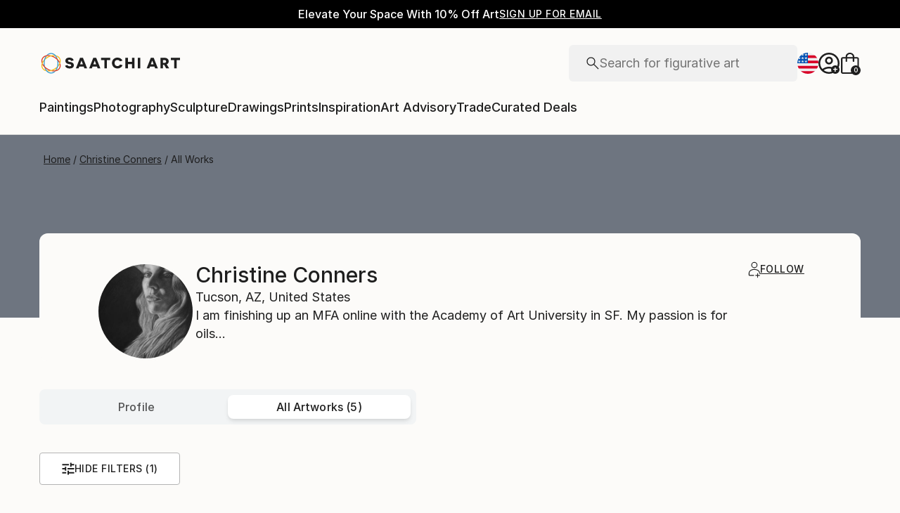

--- FILE ---
content_type: text/css
request_url: https://images.saatchiart.com/saatchi-general/_next/static/css/a4fcf1fbf4ecf33a.css
body_size: 206093
content:
@media(min-width:1000px){@keyframes Promobar_leftToRight__kNz0D{0%{width:0}to{width:100%}}}@media(max-width:999px)and (min-width:1000px){@keyframes Promobar_leftToRight__kNz0D{0%{width:0}to{width:100%}}}.Promobar_couponCodeWrapper__kXoHb{display:flex;justify-content:center;align-items:center;gap:0}.Promobar_couponCodeWrapper__kXoHb:before{display:flex;content:"";width:1px;height:30px;background:#fff;margin:0 24px}@media(max-width:999px){.Promobar_couponCodeWrapper__kXoHb{border:1px solid #1e1e1e}.Promobar_couponCodeWrapper__kXoHb:before{display:none}}.Promobar_couponCodeContainer___WWhy{display:flex;justify-content:center;align-items:center;gap:0;gap:16px;cursor:pointer;width:100%}@media(min-width:1000px)and (max-width:1170px){.Promobar_couponCodeContainer___WWhy{flex-direction:column;gap:2px}}@media(max-width:999px){.Promobar_couponCodeContainer___WWhy{flex-direction:column;gap:4px;height:66px;padding:8px 16px}.Promobar_couponCodeContainerApplied__nIPmv{display:none}}.Promobar_couponCodeTitle__ZY2wA{font-family:Inter,Inter-fallback,system-ui;font-weight:400;font-size:1rem;line-height:1.5rem}@media(max-width:999px){.Promobar_couponCodeTitle__ZY2wA{font-size:.875rem;line-height:1.375rem;font-size:1rem;line-height:1.5rem}}.Promobar_couponCodeText__w33e6{font-family:Inter,Inter-fallback,system-ui;font-weight:500;font-size:.75rem;line-height:1.125rem;letter-spacing:.5px;text-transform:uppercase}@media(max-width:999px){.Promobar_couponCodeText__w33e6{font-size:.75rem;line-height:1.125rem;letter-spacing:.5px}}.Promobar_couponCodeCode__vuwXG{display:flex;font-family:Inter,Inter-fallback,system-ui;font-weight:500;font-size:.875rem;line-height:1.375rem;letter-spacing:.5px;text-transform:uppercase}@media(max-width:999px){.Promobar_couponCodeCode__vuwXG{font-size:.875rem;line-height:1.375rem;letter-spacing:.5px}}.Promobar_couponCodeAppliedBox__xDePw,.Promobar_couponCodeApplyBox__Q3z8Y{display:flex;justify-content:center;align-items:center;gap:0;gap:8px}.Promobar_couponCodeAppliedBox__xDePw{width:100%;height:66px;padding:8px 16px;border:1px solid #1e1e1e}.Promobar_couponCodeAppliedBox__xDePw>p{font-family:Inter,Inter-fallback,system-ui;font-weight:500;font-size:.75rem;line-height:1.125rem;letter-spacing:.5px;text-transform:uppercase}@media(min-width:1000px){.Promobar_couponCodeAppliedBox__xDePw{display:none}}.Promobar_promoCampaignTagline__FgNZQ{display:flex;justify-content:center;align-items:center;gap:0}@media(max-width:999px){.Promobar_promoCampaignTagline__FgNZQ{width:100%;padding:8px 16px;border-top:1px solid #1e1e1e;border-right:1px solid #1e1e1e;border-left:1px solid #1e1e1e}.Promobar_promoCampaignTagline__FgNZQ>p{color:#da3b1f}}.Promobar_promoCampaignTagline__FgNZQ>p{display:flex;flex:0 1 auto;gap:4px;font-family:Inter,Inter-fallback,system-ui;font-weight:500;font-size:1rem;line-height:1.5rem;letter-spacing:.16px}@media(max-width:999px){.Promobar_promoCampaignTagline__FgNZQ>p{font-size:.875rem;line-height:1.375rem;letter-spacing:.16px}}@media(min-width:1000px){@keyframes Header_leftToRight__Y4k33{0%{width:0}to{width:100%}}}@media(max-width:999px)and (min-width:1000px){@keyframes Header_leftToRight__Y4k33{0%{width:0}to{width:100%}}}.Header_skipToContent__P_Yug{position:absolute;padding:0 10px;height:26px;z-index:1000;background:#fff;font-size:14px;left:0;min-height:26px;line-height:26px;transform:translateX(-10000%);margin:5px 0 0 10px}.Header_skipToContent__P_Yug:focus,.Header_skipToContent__P_Yug:focus-within{transform:translateX(0)}@media(min-width:1000px){@keyframes ModalV2_leftToRight__p35Dc{0%{width:0}to{width:100%}}}@media(max-width:999px)and (min-width:1000px){@keyframes ModalV2_leftToRight__p35Dc{0%{width:0}to{width:100%}}}.ModalV2_modal__omL48{position:fixed;top:0;width:100%;height:100vh;display:flex;justify-content:center;align-items:center;will-change:transform,opacity;z-index:1000}.ModalV2_modal__omL48 [role=dialog]{overflow-y:auto;overflow-x:hidden;width:100%;max-height:100vh}.ModalV2_modalBackground__9F3Wh{position:fixed;top:0;width:100%;height:100vh;background-color:rgba(33,33,33,.5);z-index:1000}.ModalV2_modalContent__q1qDX{align-items:center;z-index:1001;background:#fcfbf9;display:flex;height:auto;flex-direction:column;justify-content:flex-start;border-radius:4px}.ModalV2_modalContent__q1qDX>aside{position:relative}@media(max-width:999px){.ModalV2_modalContentFullTakeover__paUzO{margin:0;width:100%;height:100vh;border-radius:0}}@media(max-width:369px){.ModalV2_modalContent__q1qDX{margin:0;height:100vh;border-radius:0}}.ModalV2_closeButton__cyxgS{position:absolute;top:16px;right:16px;z-index:10}.ModalV2_closeButton__cyxgS:focus-visible{border:1px solid blue}.ModalV2_closeButton__cyxgS svg{width:12px;height:12px}.ModalV2_closeButton__cyxgS svg>path{stroke:#1e1e1e;stroke-width:1.5px}.ModalV2_screenReaderFocusDiv__gGjWi{width:0;height:0;overflow:hidden;position:absolute;opacity:0}@media(min-width:1000px){@keyframes Preferences_leftToRight__y_O7o{0%{width:0}to{width:100%}}}@media(max-width:999px)and (min-width:1000px){@keyframes Preferences_leftToRight__y_O7o{0%{width:0}to{width:100%}}}.Preferences_preferencesModal__ijwUI .Preferences_closeIcon__ZyqQm{width:11px;height:11px;display:flex;justify-self:flex-end;float:right;cursor:pointer;margin:17px 17px 0}.Preferences_preferencesModal__ijwUI .Preferences_closeIcon__ZyqQm path{fill:#1e1e1e;stroke-width:2}.Preferences_preferencesModal__ijwUI .Preferences_title___ulYW{margin-top:24px;margin-bottom:40px;text-align:center;white-space:nowrap}.Preferences_preferencesModal__ijwUI .Preferences_errorTitle__3F6eS{margin-top:-15px;margin-bottom:20px;text-align:center;color:#da3b1f}.Preferences_preferencesModal__ijwUI form{position:relative;width:100%;max-width:430px;padding:0 24px 80px;margin-top:32px}.Preferences_preferencesModal__ijwUI form .Preferences_loader__84rDt{position:absolute;top:0;left:0;z-index:1;width:100%;height:100%;background:hsla(0,0%,100%,.5)}.Preferences_preferencesModal__ijwUI form .Preferences_preferencesInputBox__G7PeF{margin-bottom:24px;height:52px;padding:0 15px;align-items:center;align-self:stretch;border-radius:4px;border:1px solid #b4b4b4;position:relative;display:flex;flex-direction:column}.Preferences_preferencesModal__ijwUI form .Preferences_preferencesInputLabel__RMYYi{color:#737373;display:flex;flex-direction:column;width:100%;font-family:Inter,Inter-fallback,system-ui;font-weight:400;font-size:.875rem;line-height:1.375rem}@media(max-width:999px){.Preferences_preferencesModal__ijwUI form .Preferences_preferencesInputLabel__RMYYi{font-size:.8125rem;line-height:1.25rem}}.Preferences_preferencesModal__ijwUI form .Preferences_preferencesInputField__OyBGg{display:flex;flex-direction:row;width:100%;justify-content:space-between}.Preferences_preferencesModal__ijwUI form .Preferences_preferencesInputField__OyBGg>input{font-family:Inter,Inter-fallback,system-ui;font-weight:400;font-size:1.125rem;line-height:1.625rem;background:transparent;border:transparent;padding:0;width:100%}@media(max-width:999px){.Preferences_preferencesModal__ijwUI form .Preferences_preferencesInputField__OyBGg>input{font-size:1rem;line-height:1.5rem}}.Preferences_preferencesModal__ijwUI form .Preferences_preferencesInputField__OyBGg>input[disabled]{color:#1e1e1e;-webkit-text-fill-color:#1e1e1e;opacity:1}.Preferences_preferencesModal__ijwUI form .Preferences_preferencesInputField__OyBGg>svg{width:20px;height:12px}.Preferences_preferencesModal__ijwUI form .Preferences_preferencesInputField__OyBGg>svg path{stroke-width:2}@media(max-width:500px){.Preferences_preferencesModal__ijwUI form{max-width:350px}}.authenticationForms_maoRegistrationForm__9JyAZ fieldset button[type=submit]{cursor:pointer;display:inline-flex;justify-content:center;align-items:center;gap:8px;flex-shrink:0;border-radius:4px;padding:0 16px;height:50px;font-family:Inter,Inter-fallback,system-ui;font-weight:500;font-size:1rem;line-height:1.5rem;letter-spacing:.5px;text-transform:uppercase;background-color:#1e1e1e;color:#fcfbf9}.authenticationForms_maoRegistrationForm__9JyAZ fieldset button[type=submit]:disabled{cursor:default;pointer-events:none;background:#b4b4b4}.authenticationForms_maoRegistrationForm__9JyAZ fieldset button[data-hidden=true][type=submit]{display:none}@media(max-width:999px){.authenticationForms_maoRegistrationForm__9JyAZ fieldset button[type=submit]{cursor:pointer;display:inline-flex;justify-content:center;align-items:center;gap:8px;flex-shrink:0;border-radius:4px;background-color:#1e1e1e;color:#fcfbf9;padding:0 8px;height:40px;font-family:Inter,Inter-fallback,system-ui;font-weight:500;font-size:.875rem;line-height:1.375rem;letter-spacing:.5px;text-transform:uppercase}.authenticationForms_maoRegistrationForm__9JyAZ fieldset button[type=submit]:hover{background:rgba(30,30,30,.75)}.authenticationForms_maoRegistrationForm__9JyAZ fieldset button[type=submit]:disabled{cursor:default;pointer-events:none;background:#b4b4b4}.authenticationForms_maoRegistrationForm__9JyAZ fieldset button[data-hidden=true][type=submit]{display:none}}.authenticationForms_maoRegistrationForm__9JyAZ fieldset button[type=submit]:hover{background:rgba(30,30,30,.75);color:#fcfbf9}@media(max-width:999px){.authenticationForms_maoRegistrationForm__9JyAZ fieldset button[type=submit]{background-color:#1e1e1e;color:#fcfbf9}.authenticationForms_maoRegistrationForm__9JyAZ fieldset button[type=submit]:hover{background:rgba(30,30,30,.75);color:#fcfbf9}}.authenticationForms_maoRegistrationForm__9JyAZ .authenticationForms_callout__uOJGo button{position:relative;cursor:pointer;display:inline-flex;justify-content:center;align-items:center;flex-shrink:0;color:#1e1e1e;background:transparent;border:none;border-bottom:1px solid #1e1e1e;width:-moz-fit-content;width:fit-content;font-family:Inter,Inter-fallback,system-ui;font-weight:500;font-size:.875rem;line-height:1.375rem;letter-spacing:.5px;text-transform:uppercase;padding-bottom:2px}@media(min-width:1000px){.authenticationForms_maoRegistrationForm__9JyAZ .authenticationForms_callout__uOJGo button:hover{border-color:transparent}.authenticationForms_maoRegistrationForm__9JyAZ .authenticationForms_callout__uOJGo button:hover:before{content:"";position:absolute;left:0;bottom:-1px;width:0;border-bottom:1px solid #1e1e1e;animation:authenticationForms_leftToRight__MnY_9 .3s linear forwards}}.authenticationForms_maoRegistrationForm__9JyAZ .authenticationForms_callout__uOJGo button:disabled{cursor:default;pointer-events:none;opacity:.5}.authenticationForms_maoRegistrationForm__9JyAZ .authenticationForms_callout__uOJGo button[data-hidden=true]{display:none}@media(max-width:999px){.authenticationForms_maoRegistrationForm__9JyAZ .authenticationForms_callout__uOJGo button{position:relative;cursor:pointer;display:inline-flex;justify-content:center;align-items:center;flex-shrink:0;color:#1e1e1e;background:transparent;border:none;border-bottom:1px solid #1e1e1e;width:-moz-fit-content;width:fit-content;font-family:Inter,Inter-fallback,system-ui;font-weight:500;font-size:.75rem;line-height:1.125rem;letter-spacing:.5px;text-transform:uppercase;padding-bottom:2px}}@media(max-width:999px)and (min-width:1000px){.authenticationForms_maoRegistrationForm__9JyAZ .authenticationForms_callout__uOJGo button:hover{border-color:transparent}.authenticationForms_maoRegistrationForm__9JyAZ .authenticationForms_callout__uOJGo button:hover:before{content:"";position:absolute;left:0;bottom:-1px;width:0;border-bottom:1px solid #1e1e1e;animation:authenticationForms_leftToRight__MnY_9 .3s linear forwards}}@media(max-width:999px){.authenticationForms_maoRegistrationForm__9JyAZ .authenticationForms_callout__uOJGo button:disabled{cursor:default;pointer-events:none;opacity:.5}.authenticationForms_maoRegistrationForm__9JyAZ .authenticationForms_callout__uOJGo button[data-hidden=true]{display:none}}@media(min-width:1000px){@keyframes authenticationForms_leftToRight__MnY_9{0%{width:0}to{width:100%}}}@media(max-width:999px)and (min-width:1000px){@keyframes authenticationForms_leftToRight__MnY_9{0%{width:0}to{width:100%}}}.authenticationForms_maoRegistrationForm__9JyAZ{border-radius:4px;background-color:#fff;max-width:475px;max-height:calc(100vh - 100px);padding:25px 20px 20px;overflow-y:auto}.authenticationForms_maoRegistrationForm__9JyAZ,.authenticationForms_maoRegistrationForm__9JyAZ fieldset{width:100%;display:flex;flex-direction:column;gap:16px}.authenticationForms_maoRegistrationForm__9JyAZ fieldset:has(>div>span){gap:0;margin-bottom:4px}.authenticationForms_maoRegistrationForm__9JyAZ fieldset:has(>div>span)>div:not(:has(>span)){margin-bottom:16px}.authenticationForms_maoRegistrationForm__9JyAZ fieldset button[type=submit]{width:100%}.authenticationForms_maoRegistrationForm__9JyAZ h4{width:100%;text-align:center;font-family:Inter,Inter-fallback,system-ui;font-weight:500;font-size:1.5rem;line-height:2rem}@media(max-width:999px){.authenticationForms_maoRegistrationForm__9JyAZ h4{font-size:1.25rem;line-height:1.75rem}}.authenticationForms_maoRegistrationForm__9JyAZ a,.authenticationForms_maoRegistrationForm__9JyAZ p{text-align:left;font-family:Inter,Inter-fallback,system-ui;font-weight:300;font-size:.75rem;line-height:1.125rem;color:#1e1e1e}@media(max-width:999px){.authenticationForms_maoRegistrationForm__9JyAZ a,.authenticationForms_maoRegistrationForm__9JyAZ p{font-size:.75rem;line-height:1.125rem}}.authenticationForms_maoRegistrationForm__9JyAZ .authenticationForms_callout__uOJGo{display:flex;justify-content:center;align-items:center;font-size:16px;margin:24px auto 0;gap:8px}.authenticationForms_maoRegistrationForm__9JyAZ .authenticationForms_callout__uOJGo span{padding-bottom:2px}.authenticationForms_maoRegistrationForm__9JyAZ .authenticationForms_callout__uOJGo button{padding:0}.authenticationForms_maoRegistrationForm__9JyAZ .authenticationForms_error__i0NcR{width:100%;color:#da3b1f;margin:0;text-align:center;font-family:Inter,Inter-fallback,system-ui;font-weight:400;font-size:1rem;line-height:1.5rem}@media(max-width:999px){.authenticationForms_maoRegistrationForm__9JyAZ .authenticationForms_error__i0NcR{font-size:.875rem;line-height:1.375rem}}.authenticationForms_maoRegistrationForm__9JyAZ{margin-top:32px;border:1px solid #d8d8d8;background-color:#fcfbf9;max-height:none}.authenticationForms_maoRegistrationForm__9JyAZ h4+p{font-family:Inter,Inter-fallback,system-ui;font-weight:400;font-size:1rem;line-height:1.5rem;text-align:center}@media(max-width:999px){.authenticationForms_maoRegistrationForm__9JyAZ h4+p{font-size:.875rem;line-height:1.375rem}}.authenticationForms_passwordInput__BT4SP{position:relative;background:#fff}.authenticationForms_passwordInput__BT4SP .authenticationForms_row__1fvMg{position:absolute;top:18px;right:20px;cursor:pointer}@media(min-width:1000px){@keyframes Auth_leftToRight__qwYhr{0%{width:0}to{width:100%}}}@media(max-width:999px)and (min-width:1000px){@keyframes Auth_leftToRight__qwYhr{0%{width:0}to{width:100%}}}.Auth_authModal__dXaQJ .Auth_content__KAz3h{margin:0}.Auth_authModal__dXaQJ .Auth_closeIcon__6Vnpj{width:11px;height:11px;display:flex;justify-self:flex-end;float:right;cursor:pointer;margin:17px 17px 0}.Auth_authModal__dXaQJ .Auth_closeIcon__6Vnpj path{fill:#1e1e1e;stroke-width:2}.Auth_orText__dg33A{margin-top:16px;margin-bottom:24px;display:flex;align-self:center}.Auth_enterEmailText__qR7TM{margin-bottom:16px;width:100%;text-align:center}.Auth_loginForm__t5UUd .Auth_message__nZkIX{text-align:center;margin:0 auto 15px}.Auth_registerForm__QX4AM{width:100%;max-width:475px;max-height:calc(100vh - 100px);overflow-y:scroll;margin-top:48px;padding:0 24px 80px}.Auth_registerForm__QX4AM .Auth_newsletter__QEgBI{margin-top:8px}.Auth_registerForm__QX4AM .Auth_newsletter__QEgBI>label{margin:0;text-align:left;width:100%;display:flex;align-items:flex-start}.Auth_registerForm__QX4AM .Auth_newsletter__QEgBI>label span:first-of-type{border:1px solid #1e1e1e}.Auth_registerForm__QX4AM .Auth_newsletter__QEgBI>label span:first-of-type:focus-visible{border:2px solid blue}.Auth_registerForm__QX4AM .Auth_newsletter__QEgBI>label span:first-of-type>span{width:4px;height:7px;border:solid #1e1e1e;border-width:0 1px 1px 0;transform:rotate(45deg)}.Auth_registerForm__QX4AM .Auth_newsletter__QEgBI>label>span{text-align:left}.Auth_registerForm__QX4AM .Auth_newsletter__QEgBI>label>span[aria-hidden=true]{margin-top:-16px;max-width:none;line-height:normal;display:flex;text-align:initial}@media(min-width:500px)and (max-width:1000px){.Auth_registerForm__QX4AM .Auth_newsletter__QEgBI>label>span[aria-hidden=true]{margin-top:0}}@media(max-width:999px){.Auth_registerForm__QX4AM{height:85vh;width:100%;max-width:none;max-height:none;padding:0 24px 80px;right:0}}.Auth_resetPasswordForm__d6OK2 .Auth_linkSentText__twLRZ{margin-bottom:32px;text-align:center}.Auth_resetPasswordForm__d6OK2 .Auth_linkSentText__twLRZ>strong{display:inline;font-weight:700;word-break:break-word}.Auth_resetPasswordForm__d6OK2 .Auth_doneButtonWrapper__Ldi68{display:flex;align-items:center;justify-content:center;width:100%}.Auth_resetPasswordForm__d6OK2 .Auth_doneButtonWrapper__Ldi68>button{width:100%}.Auth_passwordCreation__ml9ty .Auth_passwordSensitiveText__z4YIL{margin-top:8px;font-family:Inter,Inter-fallback,system-ui;font-weight:400;font-size:.875rem;line-height:1.375rem}@media(max-width:999px){.Auth_passwordCreation__ml9ty .Auth_passwordSensitiveText__z4YIL{font-size:.8125rem;line-height:1.25rem}}.Auth_passwordCreation__ml9ty .Auth_passwordSensitiveTextRulesNotEmpty__q1zt4{margin-bottom:16px}.Auth_passwordCreation__ml9ty .Auth_passwordRules__uS3sV{display:flex;flex-wrap:wrap;justify-content:space-between;list-style-type:none;width:100%;padding:0;font-family:Inter,Inter-fallback,system-ui;font-weight:400;font-size:.875rem;line-height:1.375rem}@media(max-width:999px){.Auth_passwordCreation__ml9ty .Auth_passwordRules__uS3sV{font-size:.8125rem;line-height:1.25rem}}.Auth_passwordCreation__ml9ty .Auth_passwordRulesEmpty__Lfd9l{display:none}.Auth_passwordCreation__ml9ty .Auth_passwordRules__uS3sV .Auth_passwordRule__Zbxqh{min-width:50%;display:flex;align-items:center;font-size:12px;margin-bottom:8px}.Auth_passwordCreation__ml9ty .Auth_passwordRules__uS3sV .Auth_passwordRule__Zbxqh:last-child{margin-bottom:0}.Auth_passwordCreation__ml9ty .Auth_passwordRules__uS3sV .Auth_passwordRule__Zbxqh>span{margin-left:4px}.Auth_passwordCreation__ml9ty .Auth_passwordRules__uS3sV .Auth_passwordRuleInValid__9sRHO>svg{margin:0;padding:0}.Auth_passwordCreation__ml9ty .Auth_passwordRules__uS3sV .Auth_passwordRuleInValid__9sRHO>svg path{fill:#da3b1f}.Auth_passwordCreation__ml9ty .Auth_passwordRules__uS3sV .Auth_passwordRuleInValid__9sRHO>span{color:#737373}.Auth_passwordInput__DkfBN{position:relative}.Auth_passwordInput__DkfBN .Auth_row__38Jus{position:absolute;top:18px;right:20px;cursor:pointer}.Auth_loginRecaptcha__a98TK{margin-top:8px}.Auth_loginRecaptcha__a98TK>p{text-align:left}.Auth_loginRecaptcha__a98TK>p>a{color:#1e1e1e}.Auth_loginForm__t5UUd,.Auth_resetPasswordForm__d6OK2{width:100%;max-width:430px;padding:0 24px 80px;margin-top:48px}@media(max-width:500px){.Auth_loginForm__t5UUd,.Auth_resetPasswordForm__d6OK2{max-width:350px}}.Auth_loginForm__t5UUd,.Auth_registerForm__QX4AM,.Auth_resetPasswordForm__d6OK2{position:relative}.Auth_loginForm__t5UUd .Auth_loader__TBxKf,.Auth_registerForm__QX4AM .Auth_loader__TBxKf,.Auth_resetPasswordForm__d6OK2 .Auth_loader__TBxKf{position:absolute;top:0;left:0;z-index:1;width:100%;height:100%;background:hsla(0,0%,100%,.5)}.Auth_loginForm__t5UUd .Auth_title__lKGf2,.Auth_registerForm__QX4AM .Auth_title__lKGf2,.Auth_resetPasswordForm__d6OK2 .Auth_title__lKGf2{margin-bottom:32px;text-align:center}.Auth_loginForm__t5UUd .Auth_resetPassword__2JMBD,.Auth_registerForm__QX4AM .Auth_resetPassword__2JMBD,.Auth_resetPasswordForm__d6OK2 .Auth_resetPassword__2JMBD{display:flex;align-items:center;justify-content:flex-end;color:#1e1e1e;cursor:pointer}.Auth_loginForm__t5UUd .Auth_resetPassword__2JMBD:focus-visible,.Auth_registerForm__QX4AM .Auth_resetPassword__2JMBD:focus-visible,.Auth_resetPasswordForm__d6OK2 .Auth_resetPassword__2JMBD:focus-visible{border:1px solid blue}.Auth_loginForm__t5UUd .Auth_buttonError__FLC1P,.Auth_registerForm__QX4AM .Auth_buttonError__FLC1P,.Auth_resetPasswordForm__d6OK2 .Auth_buttonError__FLC1P{background:#b4b4b4;pointer-events:none}.Auth_loginForm__t5UUd .Auth_error__IYwas,.Auth_registerForm__QX4AM .Auth_error__IYwas,.Auth_resetPasswordForm__d6OK2 .Auth_error__IYwas{width:100%;color:#da3b1f;margin-top:8px;text-align:center}.Auth_loginForm__t5UUd .Auth_terms__81StE,.Auth_registerForm__QX4AM .Auth_terms__81StE,.Auth_resetPasswordForm__d6OK2 .Auth_terms__81StE{margin-top:8px}.Auth_loginForm__t5UUd .Auth_terms__81StE>a,.Auth_registerForm__QX4AM .Auth_terms__81StE>a,.Auth_resetPasswordForm__d6OK2 .Auth_terms__81StE>a{display:inline-block;border:none;text-decoration:underline;padding:0;margin:0;height:auto;width:auto;color:#1e1e1e}.Auth_loginForm__t5UUd .Auth_link__66XnC,.Auth_registerForm__QX4AM .Auth_link__66XnC,.Auth_resetPasswordForm__d6OK2 .Auth_link__66XnC{border:none;height:20px;margin:0 0 34px;text-decoration:underline;background-color:transparent;width:auto;padding:5px}.Auth_loginForm__t5UUd .Auth_link__66XnC:focus,.Auth_registerForm__QX4AM .Auth_link__66XnC:focus,.Auth_resetPasswordForm__d6OK2 .Auth_link__66XnC:focus{outline:none}.Auth_loginForm__t5UUd .Auth_callout__rOHz6,.Auth_registerForm__QX4AM .Auth_callout__rOHz6,.Auth_resetPasswordForm__d6OK2 .Auth_callout__rOHz6{display:flex;justify-content:center;align-items:center;font-size:16px;margin:32px auto 0}.Auth_loginForm__t5UUd .Auth_calloutButton__n1vXx,.Auth_registerForm__QX4AM .Auth_calloutButton__n1vXx,.Auth_resetPasswordForm__d6OK2 .Auth_calloutButton__n1vXx{border:none;height:20px;margin:0 0 0 8px;text-decoration:underline;-webkit-text-decoration-color:#1e1e1e;text-decoration-color:#1e1e1e;background-color:transparent;width:auto;padding:0;cursor:pointer}.Auth_loginForm__t5UUd .Auth_calloutButton__n1vXx:focus,.Auth_registerForm__QX4AM .Auth_calloutButton__n1vXx:focus,.Auth_resetPasswordForm__d6OK2 .Auth_calloutButton__n1vXx:focus{outline:none}.Auth_loginForm__t5UUd .Auth_calloutButton__n1vXx:focus-visible,.Auth_registerForm__QX4AM .Auth_calloutButton__n1vXx:focus-visible,.Auth_resetPasswordForm__d6OK2 .Auth_calloutButton__n1vXx:focus-visible{border:1px solid blue}.Auth_loginForm__t5UUd .Auth_calloutButton__n1vXx>p,.Auth_registerForm__QX4AM .Auth_calloutButton__n1vXx>p,.Auth_resetPasswordForm__d6OK2 .Auth_calloutButton__n1vXx>p{color:#1e1e1e;-webkit-text-decoration-color:#1e1e1e;text-decoration-color:#1e1e1e}.Auth_loginForm__t5UUd .Auth_faceBookLogin__bH17Q,.Auth_registerForm__QX4AM .Auth_faceBookLogin__bH17Q,.Auth_resetPasswordForm__d6OK2 .Auth_faceBookLogin__bH17Q{background:#fff;border-radius:4px;border:1px solid #1877f2;color:#1877f2;margin-bottom:5px;height:50px;display:flex;flex-direction:row;align-items:center;justify-content:center}.Auth_loginForm__t5UUd .Auth_faceBookLogin__bH17Q>span,.Auth_registerForm__QX4AM .Auth_faceBookLogin__bH17Q>span,.Auth_resetPasswordForm__d6OK2 .Auth_faceBookLogin__bH17Q>span{text-align:center}.Auth_loginForm__t5UUd .Auth_faceBookLogin__bH17Q>svg,.Auth_registerForm__QX4AM .Auth_faceBookLogin__bH17Q>svg,.Auth_resetPasswordForm__d6OK2 .Auth_faceBookLogin__bH17Q>svg{width:24px;height:24px;margin-right:10px}.Auth_loginForm__t5UUd .Auth_faceBookLogin__bH17Q>svg path,.Auth_registerForm__QX4AM .Auth_faceBookLogin__bH17Q>svg path,.Auth_resetPasswordForm__d6OK2 .Auth_faceBookLogin__bH17Q>svg path{fill:#1877f2}.Auth_createPasswordBox__iqhjy .Auth_title__lKGf2{margin-bottom:0;text-align:center}.Auth_createPasswordBox__iqhjy .Auth_noTokenTitle__O9Jpy{margin:0;padding-top:64px}.Auth_createPasswordBox__iqhjy .Auth_emailText__eePMq{margin:24px 0;text-align:center}.Auth_createPasswordBox__iqhjy .Auth_buttonWrapper__439uL{display:flex;align-items:center;justify-content:center;width:100%;margin:30px 0}.Auth_createPasswordBox__iqhjy .Auth_buttonWrapper__439uL>button{width:90%}@media(max-width:999px){.Auth_createPasswordBox__iqhjy{padding:20px 16px;height:100vh}}.Auth_formInputContainer__AGadA{display:flex;flex-direction:column;gap:16px}@media(max-width:999px)and (min-width:1000px){@keyframes artistProfile_leftToRight__TmEqA{0%{width:0}to{width:100%}}}.artistProfile_pageGrid__yAHpa{grid-template-columns:repeat(12,[col-start] 1fr);display:grid;align-items:flex-start;width:100%}.artistProfile_pageGrid__yAHpa>*{grid-column:col-start/span 12}.artistProfile_pageGrid__yAHpa .artistProfile_noResults__ViuSg,.artistProfile_pageGrid__yAHpa .artistProfile_requestCommission__GPucK{grid-template-columns:repeat(12,[col-start] 1fr);display:grid;align-items:flex-start;width:100%}.artistProfile_pageGrid__yAHpa .artistProfile_noResults__ViuSg>*,.artistProfile_pageGrid__yAHpa .artistProfile_requestCommission__GPucK>*{grid-column:col-start/span 12}.artistProfile_pageGrid__yAHpa .artistProfile_noResults__ViuSg .artistProfile_commissionGrid__8wD3O,.artistProfile_pageGrid__yAHpa .artistProfile_noResults__ViuSg .artistProfile_noResultsGrid__iR6RN,.artistProfile_pageGrid__yAHpa .artistProfile_requestCommission__GPucK .artistProfile_commissionGrid__8wD3O,.artistProfile_pageGrid__yAHpa .artistProfile_requestCommission__GPucK .artistProfile_noResultsGrid__iR6RN{grid-column:3/span 8;display:flex;flex-direction:column;align-items:center;justify-content:center;gap:24px}@media(max-width:999px){.artistProfile_pageGrid__yAHpa{padding:0;grid-template-columns:repeat(8,[col-start] 1fr);gap:16px}.artistProfile_pageGrid__yAHpa>*{grid-column:col-start/span 8}.artistProfile_pageGrid__yAHpa .artistProfile_noResults__ViuSg,.artistProfile_pageGrid__yAHpa .artistProfile_requestCommission__GPucK{padding:0;grid-template-columns:repeat(8,[col-start] 1fr);gap:16px}.artistProfile_pageGrid__yAHpa .artistProfile_noResults__ViuSg>*,.artistProfile_pageGrid__yAHpa .artistProfile_requestCommission__GPucK>*{grid-column:col-start/span 8}.artistProfile_pageGrid__yAHpa .artistProfile_noResults__ViuSg .artistProfile_commissionGrid__8wD3O,.artistProfile_pageGrid__yAHpa .artistProfile_noResults__ViuSg .artistProfile_noResultsGrid__iR6RN,.artistProfile_pageGrid__yAHpa .artistProfile_requestCommission__GPucK .artistProfile_commissionGrid__8wD3O,.artistProfile_pageGrid__yAHpa .artistProfile_requestCommission__GPucK .artistProfile_noResultsGrid__iR6RN{grid-column:2/span 6;display:flex;flex-direction:column;align-items:center;justify-content:center}}@media(max-width:499px){.artistProfile_pageGrid__yAHpa{padding:0;grid-template-columns:repeat(4,[col-start] 1fr);gap:8px}.artistProfile_pageGrid__yAHpa>*{grid-column:col-start/span 4}.artistProfile_pageGrid__yAHpa .artistProfile_noResults__ViuSg,.artistProfile_pageGrid__yAHpa .artistProfile_requestCommission__GPucK{padding:0;grid-template-columns:repeat(4,[col-start] 1fr);gap:8px}.artistProfile_pageGrid__yAHpa .artistProfile_noResults__ViuSg>*,.artistProfile_pageGrid__yAHpa .artistProfile_requestCommission__GPucK>*{grid-column:col-start/span 4}.artistProfile_pageGrid__yAHpa .artistProfile_noResults__ViuSg .artistProfile_commissionGrid__8wD3O,.artistProfile_pageGrid__yAHpa .artistProfile_noResults__ViuSg .artistProfile_noResultsGrid__iR6RN,.artistProfile_pageGrid__yAHpa .artistProfile_requestCommission__GPucK .artistProfile_commissionGrid__8wD3O,.artistProfile_pageGrid__yAHpa .artistProfile_requestCommission__GPucK .artistProfile_noResultsGrid__iR6RN{grid-column:1/span 4;display:flex;flex-direction:column;align-items:center;justify-content:center}}.artistProfile_artistProfile__JlRnf{display:flex;flex-direction:column;width:100%;padding-bottom:80px}.artistProfile_artistProfileAllArtworks__hsncx{padding-bottom:0}.artistProfile_artistProfile__JlRnf .artistProfile_profileLayout__mySsj{display:flex;flex-direction:column;gap:80px}.artistProfile_artistProfile__JlRnf [data-section=reference-line]{margin-top:-80px}.artistProfile_artistProfile__JlRnf .artistProfile_socialLinks__WrBF0{padding:16px 136px 0;display:flex;flex-direction:row;align-items:center;gap:24px;margin-left:182px}.artistProfile_artistProfile__JlRnf .artistProfile_socialLinks__WrBF0>a>svg>path{fill:#1e1e1e}.artistProfile_artistProfile__JlRnf .artistProfile_adminPanel__OvAzu{padding:48px 136px;display:flex;flex-direction:row;gap:32px;align-items:center}.artistProfile_artistProfile__JlRnf .artistProfile_adminPanel__OvAzu .artistProfile_titleSection__5BLxw{display:flex;flex-direction:row;gap:32px;align-items:center}.artistProfile_artistProfile__JlRnf .artistProfile_adminPanel__OvAzu .artistProfile_titleSection__5BLxw>h5{text-align:center}.artistProfile_artistProfile__JlRnf .artistProfile_adminPanel__OvAzu .artistProfile_titleSection__5BLxw .artistProfile_userId__CiIvc{display:flex}.artistProfile_artistProfile__JlRnf .artistProfile_adminPanel__OvAzu .artistProfile_linksSection__kjHrp{display:flex;flex-direction:row;gap:32px}.artistProfile_artistProfile__JlRnf .artistProfile_adminPanel__OvAzu .artistProfile_linksSection__kjHrp .artistProfile_userId__CiIvc{display:none}.artistProfile_artistProfile__JlRnf .artistProfile_adminPanel__OvAzu .artistProfile_title__gukcl{font-family:Inter,Inter-fallback,system-ui;font-weight:500;font-size:1.125rem;line-height:1.625rem;background:#f8f5ee;color:#1e1e1e;padding:4px 16px;border-radius:8px}@media(max-width:999px){.artistProfile_artistProfile__JlRnf .artistProfile_adminPanel__OvAzu .artistProfile_title__gukcl{font-size:1rem;line-height:1.5rem}}.artistProfile_artistProfile__JlRnf .artistProfile_adminPanel__OvAzu .artistProfile_userId__CiIvc{font-family:Inter,Inter-fallback,system-ui;font-weight:500;font-size:.875rem;line-height:1.375rem;letter-spacing:.5px;text-transform:uppercase;color:rgba(30,30,30,.75)}.artistProfile_artistProfile__JlRnf .artistProfile_adminPanel__OvAzu .artistProfile_links__zzC_z,.artistProfile_artistProfile__JlRnf .artistProfile_adminPanel__OvAzu .artistProfile_userTimeLine__14C2u{font-family:Inter,Inter-fallback,system-ui;font-weight:500;font-size:.875rem;line-height:1.375rem;letter-spacing:.5px;text-transform:uppercase;cursor:pointer;text-underline-offset:6px;text-decoration:underline;color:#1e1e1e}.artistProfile_artistProfile__JlRnf .artistProfile_adminPanel__OvAzu .artistProfile_links__zzC_z:visited,.artistProfile_artistProfile__JlRnf .artistProfile_adminPanel__OvAzu .artistProfile_links__zzC_z>a,.artistProfile_artistProfile__JlRnf .artistProfile_adminPanel__OvAzu .artistProfile_userTimeLine__14C2u:visited,.artistProfile_artistProfile__JlRnf .artistProfile_adminPanel__OvAzu .artistProfile_userTimeLine__14C2u>a{color:#1e1e1e}.artistProfile_artistProfile__JlRnf .artistProfile_noResults__ViuSg{padding-top:40px}.artistProfile_artistProfile__JlRnf .artistProfile_noResults__ViuSg .artistProfile_noResultsGrid__iR6RN{gap:32px}.artistProfile_artistProfile__JlRnf .artistProfile_noResults__ViuSg .artistProfile_noResultsGrid__iR6RN .artistProfile_text__48G_p{font-family:Inter,Inter-fallback,system-ui;font-weight:400;font-size:1.375rem;line-height:2rem}@media(max-width:999px){.artistProfile_artistProfile__JlRnf .artistProfile_noResults__ViuSg .artistProfile_noResultsGrid__iR6RN .artistProfile_text__48G_p{font-size:1.125rem;line-height:1.625rem}}.artistProfile_artistProfile__JlRnf .artistProfile_noResults__ViuSg .artistProfile_noResultsGrid__iR6RN .artistProfile_ctaButton__6D6Og{cursor:pointer;display:inline-flex;justify-content:center;align-items:center;gap:8px;flex-shrink:0;border-radius:4px;background-color:#1e1e1e;color:#fcfbf9;height:50px;font-family:Inter,Inter-fallback,system-ui;font-weight:500;font-size:1rem;line-height:1.5rem;letter-spacing:.5px;text-transform:uppercase;background-color:#fff;color:#1e1e1e;border:1px solid #1e1e1e;padding:0 24px}.artistProfile_artistProfile__JlRnf .artistProfile_noResults__ViuSg .artistProfile_noResultsGrid__iR6RN .artistProfile_ctaButton__6D6Og:hover{background:rgba(30,30,30,.75)}.artistProfile_artistProfile__JlRnf .artistProfile_noResults__ViuSg .artistProfile_noResultsGrid__iR6RN .artistProfile_ctaButton__6D6Og:disabled{cursor:default;pointer-events:none;background:#b4b4b4}.artistProfile_artistProfile__JlRnf .artistProfile_noResults__ViuSg .artistProfile_noResultsGrid__iR6RN .artistProfile_ctaButton__6D6Og[data-hidden=true]{display:none}@media(max-width:999px){.artistProfile_artistProfile__JlRnf .artistProfile_noResults__ViuSg .artistProfile_noResultsGrid__iR6RN .artistProfile_ctaButton__6D6Og{cursor:pointer;display:inline-flex;justify-content:center;align-items:center;gap:8px;flex-shrink:0;border-radius:4px;background-color:#1e1e1e;color:#fcfbf9;padding:0 8px;height:40px;font-family:Inter,Inter-fallback,system-ui;font-weight:500;font-size:.875rem;line-height:1.375rem;letter-spacing:.5px;text-transform:uppercase}.artistProfile_artistProfile__JlRnf .artistProfile_noResults__ViuSg .artistProfile_noResultsGrid__iR6RN .artistProfile_ctaButton__6D6Og:hover{background:rgba(30,30,30,.75)}.artistProfile_artistProfile__JlRnf .artistProfile_noResults__ViuSg .artistProfile_noResultsGrid__iR6RN .artistProfile_ctaButton__6D6Og:disabled{cursor:default;pointer-events:none;background:#b4b4b4}.artistProfile_artistProfile__JlRnf .artistProfile_noResults__ViuSg .artistProfile_noResultsGrid__iR6RN .artistProfile_ctaButton__6D6Og[data-hidden=true]{display:none}}.artistProfile_artistProfile__JlRnf .artistProfile_noResults__ViuSg .artistProfile_noResultsGrid__iR6RN .artistProfile_ctaButton__6D6Og:hover{background:#f8f5ee;color:#1e1e1e}@media(max-width:999px){.artistProfile_artistProfile__JlRnf .artistProfile_noResults__ViuSg .artistProfile_noResultsGrid__iR6RN .artistProfile_ctaButton__6D6Og{background-color:#fff;color:#1e1e1e}.artistProfile_artistProfile__JlRnf .artistProfile_noResults__ViuSg .artistProfile_noResultsGrid__iR6RN .artistProfile_ctaButton__6D6Og:hover{background:#f8f5ee;color:#1e1e1e}}.artistProfile_artistProfile__JlRnf .artistProfile_noResults__ViuSg .artistProfile_noResultsGrid__iR6RN .artistProfile_ctaButton__6D6Og .artistProfile_buttonText__qIOM_{font-family:Inter,Inter-fallback,system-ui;font-weight:500;font-size:1rem;line-height:1.5rem;letter-spacing:.5px;text-transform:uppercase}.artistProfile_artistProfile__JlRnf .artistProfile_featuredArticles__MqS_Y{width:100%;display:flex;flex-direction:column;align-self:center;padding:0 56px}.artistProfile_artistProfile__JlRnf .artistProfile_testimonials__P_YHd{width:100%;background:#f1f1f1;padding:54px 56px}.artistProfile_artistProfile__JlRnf .artistProfile_testimonials__P_YHd .artistProfile_carouselContainer__kCfxS{max-width:1389px;width:100%;margin:auto;position:relative;text-align:center;display:flex;flex-direction:column;align-items:center;justify-content:center;gap:24px}.artistProfile_artistProfile__JlRnf .artistProfile_testimonials__P_YHd .artistProfile_carouselContainer__kCfxS .artistProfile_quotation__nFpwq{position:absolute;top:37%;left:46%}.artistProfile_artistProfile__JlRnf .artistProfile_testimonials__P_YHd .artistProfile_carouselContainer__kCfxS .artistProfile_quotation__nFpwq>svg{height:66px;width:72px}.artistProfile_artistProfile__JlRnf .artistProfile_testimonials__P_YHd .artistProfile_carouselContainer__kCfxS .artistProfile_quotation__nFpwq>svg>path{fill:#d8d8d8}.artistProfile_artistProfile__JlRnf .artistProfile_testimonials__P_YHd .artistProfile_carouselContainer__kCfxS .artistProfile_title__gukcl{font-family:Inter,Inter-fallback,system-ui;font-weight:500;font-size:1.5rem;line-height:2rem;color:#1e1e1e}@media(max-width:999px){.artistProfile_artistProfile__JlRnf .artistProfile_testimonials__P_YHd .artistProfile_carouselContainer__kCfxS .artistProfile_title__gukcl{font-size:1.25rem;line-height:1.75rem}}.artistProfile_artistProfile__JlRnf .artistProfile_testimonials__P_YHd .artistProfile_carouselContainer__kCfxS .artistProfile_carousel__fgUVm{position:relative;display:flex;align-items:center;justify-content:space-between;width:100%}.artistProfile_artistProfile__JlRnf .artistProfile_testimonials__P_YHd .artistProfile_carouselContainer__kCfxS .artistProfile_carousel__fgUVm .artistProfile_slide__G_QuH{flex:1 1;display:flex;flex-direction:column;align-items:center;justify-content:center;gap:16px;max-width:655px;height:164px;width:100%}@media(max-width:499px){.artistProfile_artistProfile__JlRnf .artistProfile_testimonials__P_YHd .artistProfile_carouselContainer__kCfxS .artistProfile_carousel__fgUVm .artistProfile_slide__G_QuH{height:200px}}.artistProfile_artistProfile__JlRnf .artistProfile_testimonials__P_YHd .artistProfile_carouselContainer__kCfxS .artistProfile_carousel__fgUVm .artistProfile_slide__G_QuH .artistProfile_text__48G_p{font-family:Inter,Inter-fallback,system-ui;font-weight:400;font-size:1.125rem;line-height:1.625rem;color:#1e1e1e}@media(max-width:999px){.artistProfile_artistProfile__JlRnf .artistProfile_testimonials__P_YHd .artistProfile_carouselContainer__kCfxS .artistProfile_carousel__fgUVm .artistProfile_slide__G_QuH .artistProfile_text__48G_p{font-size:1rem;line-height:1.5rem}}.artistProfile_artistProfile__JlRnf .artistProfile_testimonials__P_YHd .artistProfile_carouselContainer__kCfxS .artistProfile_carousel__fgUVm .artistProfile_slide__G_QuH .artistProfile_byline__cx5C_{display:flex;flex-direction:column;font-family:Inter,Inter-fallback,system-ui;font-weight:500;font-size:.75rem;line-height:1.125rem;letter-spacing:.5px;text-transform:uppercase;color:#1e1e1e}.artistProfile_artistProfile__JlRnf .artistProfile_testimonials__P_YHd .artistProfile_carouselContainer__kCfxS .artistProfile_carousel__fgUVm .artistProfile_nav__EnHG6{background:transparent;border:none;cursor:pointer}.artistProfile_artistProfile__JlRnf .artistProfile_testimonials__P_YHd .artistProfile_carouselContainer__kCfxS .artistProfile_dots__5DZWF{display:none}@media(max-width:999px){.artistProfile_artistProfile__JlRnf .artistProfile_testimonials__P_YHd{padding:48px 56px}.artistProfile_artistProfile__JlRnf .artistProfile_testimonials__P_YHd .artistProfile_carouselContainer__kCfxS{gap:24px}.artistProfile_artistProfile__JlRnf .artistProfile_testimonials__P_YHd .artistProfile_carouselContainer__kCfxS .artistProfile_carousel__fgUVm{justify-content:center}.artistProfile_artistProfile__JlRnf .artistProfile_testimonials__P_YHd .artistProfile_carouselContainer__kCfxS .artistProfile_carousel__fgUVm .artistProfile_nav__EnHG6{display:none}.artistProfile_artistProfile__JlRnf .artistProfile_testimonials__P_YHd .artistProfile_carouselContainer__kCfxS .artistProfile_dots__5DZWF{display:flex;justify-content:center;gap:10px;margin-top:24px}.artistProfile_artistProfile__JlRnf .artistProfile_testimonials__P_YHd .artistProfile_carouselContainer__kCfxS .artistProfile_dots__5DZWF .artistProfile_dot__8FlMG{width:6px;height:6px;background:#6e7580;border-radius:30px;cursor:pointer}.artistProfile_artistProfile__JlRnf .artistProfile_testimonials__P_YHd .artistProfile_carouselContainer__kCfxS .artistProfile_dots__5DZWF .artistProfile_dotActive__NKryf{background:#1e1e1e}}@media(max-width:499px){.artistProfile_artistProfile__JlRnf .artistProfile_testimonials__P_YHd{padding:48px 16px}.artistProfile_artistProfile__JlRnf .artistProfile_testimonials__P_YHd .artistProfile_carouselContainer__kCfxS{gap:32px}.artistProfile_artistProfile__JlRnf .artistProfile_testimonials__P_YHd .artistProfile_carouselContainer__kCfxS .artistProfile_quotation__nFpwq{top:31%;left:43%}.artistProfile_artistProfile__JlRnf .artistProfile_testimonials__P_YHd .artistProfile_carouselContainer__kCfxS .artistProfile_quotation__nFpwq>svg{width:60px;height:55px}}.artistProfile_artistProfile__JlRnf .artistProfile_featuredCollections__cIGHg{width:100%;display:flex;flex-direction:column;align-self:center;padding:0 56px}.artistProfile_artistProfile__JlRnf .artistProfile_featuredCollections__cIGHg .artistProfile_carouselItemWrapper__gFsG3>a{text-decoration:none}.artistProfile_artistProfile__JlRnf .artistProfile_featuredCollections__cIGHg .artistProfile_carouselItem__J_Sv7{display:flex;flex-direction:column;gap:8px}.artistProfile_artistProfile__JlRnf .artistProfile_featuredCollections__cIGHg .artistProfile_carouselItem__J_Sv7 .artistProfile_carouselImage__160EY{width:316px;height:225px;-o-object-fit:cover;object-fit:cover}.artistProfile_artistProfile__JlRnf .artistProfile_featuredCollections__cIGHg .artistProfile_carouselItem__J_Sv7 .artistProfile_title__gukcl{text-decoration:none;width:316px;white-space:normal;overflow-wrap:anywhere;color:#1e1e1e;font-family:Inter,Inter-fallback,system-ui;font-weight:500;font-size:1rem;line-height:1.5rem;letter-spacing:.16px}@media(max-width:999px){.artistProfile_artistProfile__JlRnf .artistProfile_featuredCollections__cIGHg .artistProfile_carouselItem__J_Sv7 .artistProfile_title__gukcl{font-size:.875rem;line-height:1.375rem;letter-spacing:.16px}}.artistProfile_artistProfile__JlRnf .artistProfile_requestCommission__GPucK{margin:0 56px;padding:40px 56px;width:calc(100% - 112px);border-radius:8px;align-items:center;border:1px solid #737373}.artistProfile_artistProfile__JlRnf .artistProfile_requestCommission__GPucK .artistProfile_textSection__szjCX{display:flex;flex-direction:column;gap:16px}.artistProfile_artistProfile__JlRnf .artistProfile_requestCommission__GPucK .artistProfile_textSection__szjCX .artistProfile_title__gukcl{font-family:Inter,Inter-fallback,system-ui;font-weight:500;font-size:1.5rem;line-height:2rem;text-align:center;overflow-wrap:anywhere}@media(max-width:999px){.artistProfile_artistProfile__JlRnf .artistProfile_requestCommission__GPucK .artistProfile_textSection__szjCX .artistProfile_title__gukcl{font-size:1.25rem;line-height:1.75rem}}.artistProfile_artistProfile__JlRnf .artistProfile_requestCommission__GPucK .artistProfile_textSection__szjCX .artistProfile_text__48G_p{font-family:Inter,Inter-fallback,system-ui;font-weight:400;font-size:1.125rem;line-height:1.625rem;text-align:center;overflow-wrap:break-word}@media(max-width:999px){.artistProfile_artistProfile__JlRnf .artistProfile_requestCommission__GPucK .artistProfile_textSection__szjCX .artistProfile_text__48G_p{font-size:1rem;line-height:1.5rem}}.artistProfile_artistProfile__JlRnf .artistProfile_requestCommission__GPucK .artistProfile_contactButton__Swvz3{cursor:pointer;display:inline-flex;justify-content:center;align-items:center;gap:8px;flex-shrink:0;border-radius:4px;background-color:#1e1e1e;color:#fcfbf9;padding:0 16px;height:50px;font-family:Inter,Inter-fallback,system-ui;font-weight:500;font-size:1rem;line-height:1.5rem;letter-spacing:.5px;text-transform:uppercase;background-color:#fff;color:#1e1e1e;border:1px solid #1e1e1e}.artistProfile_artistProfile__JlRnf .artistProfile_requestCommission__GPucK .artistProfile_contactButton__Swvz3:hover{background:rgba(30,30,30,.75)}.artistProfile_artistProfile__JlRnf .artistProfile_requestCommission__GPucK .artistProfile_contactButton__Swvz3:disabled{cursor:default;pointer-events:none;background:#b4b4b4}.artistProfile_artistProfile__JlRnf .artistProfile_requestCommission__GPucK .artistProfile_contactButton__Swvz3[data-hidden=true]{display:none}@media(max-width:999px){.artistProfile_artistProfile__JlRnf .artistProfile_requestCommission__GPucK .artistProfile_contactButton__Swvz3{cursor:pointer;display:inline-flex;justify-content:center;align-items:center;gap:8px;flex-shrink:0;border-radius:4px;background-color:#1e1e1e;color:#fcfbf9;padding:0 8px;height:40px;font-family:Inter,Inter-fallback,system-ui;font-weight:500;font-size:.875rem;line-height:1.375rem;letter-spacing:.5px;text-transform:uppercase}.artistProfile_artistProfile__JlRnf .artistProfile_requestCommission__GPucK .artistProfile_contactButton__Swvz3:hover{background:rgba(30,30,30,.75)}.artistProfile_artistProfile__JlRnf .artistProfile_requestCommission__GPucK .artistProfile_contactButton__Swvz3:disabled{cursor:default;pointer-events:none;background:#b4b4b4}.artistProfile_artistProfile__JlRnf .artistProfile_requestCommission__GPucK .artistProfile_contactButton__Swvz3[data-hidden=true]{display:none}}.artistProfile_artistProfile__JlRnf .artistProfile_requestCommission__GPucK .artistProfile_contactButton__Swvz3:hover{background:#f8f5ee;color:#1e1e1e}@media(max-width:999px){.artistProfile_artistProfile__JlRnf .artistProfile_requestCommission__GPucK .artistProfile_contactButton__Swvz3{background-color:#fff;color:#1e1e1e}.artistProfile_artistProfile__JlRnf .artistProfile_requestCommission__GPucK .artistProfile_contactButton__Swvz3:hover{background:#f8f5ee;color:#1e1e1e}}@media(min-width:999px){.artistProfile_artistProfile__JlRnf .artistProfile_artistCarousel__uxDHU [data-style=carousel-content]{gap:80px}}.artistProfile_artistProfile__JlRnf .artistProfile_artistCarousel__uxDHU,.artistProfile_artistProfile__JlRnf [data-section=popular-artworks]{padding:0 56px}.artistProfile_artistProfile__JlRnf .artistProfile_artistSeriesCarousel__Ht_LK{margin-top:80px}.artistProfile_artistProfile__JlRnf .artistProfile_artistSeriesCarousel__Ht_LK .artistProfile_carouselItemWrapper__gFsG3>a{text-decoration:none}.artistProfile_artistProfile__JlRnf .artistProfile_artistSeriesCarousel__Ht_LK .artistProfile_carouselItem__J_Sv7{display:flex;flex-direction:column;gap:8px}.artistProfile_artistProfile__JlRnf .artistProfile_artistSeriesCarousel__Ht_LK .artistProfile_carouselItem__J_Sv7 .artistProfile_carouselImage__160EY{width:316px;height:225px;-o-object-fit:cover;object-fit:cover}.artistProfile_artistProfile__JlRnf .artistProfile_artistSeriesCarousel__Ht_LK .artistProfile_carouselItem__J_Sv7 .artistProfile_title__gukcl{text-decoration:none;width:316px;white-space:normal;overflow-wrap:anywhere;color:#1e1e1e;font-family:Inter,Inter-fallback,system-ui;font-weight:500;font-size:1.125rem;line-height:1.625rem}@media(max-width:999px){.artistProfile_artistProfile__JlRnf .artistProfile_artistSeriesCarousel__Ht_LK .artistProfile_carouselItem__J_Sv7 .artistProfile_title__gukcl{font-size:1rem;line-height:1.5rem}}.artistProfile_artistProfile__JlRnf .artistProfile_artistSeriesCarousel__Ht_LK .artistProfile_carouselItem__J_Sv7 .artistProfile_exploreLink__BoxOH{position:relative;cursor:pointer;display:inline-flex;justify-content:center;align-items:center;flex-shrink:0;background:transparent;border:none;border-bottom:1px solid #1e1e1e;width:-moz-fit-content;width:fit-content;font-family:Inter,Inter-fallback,system-ui;font-weight:500;font-size:.875rem;line-height:1.375rem;letter-spacing:.5px;text-transform:uppercase;padding-bottom:2px;color:#1e1e1e}@media(min-width:1000px){.artistProfile_artistProfile__JlRnf .artistProfile_artistSeriesCarousel__Ht_LK .artistProfile_carouselItem__J_Sv7 .artistProfile_exploreLink__BoxOH:hover{border-color:transparent}.artistProfile_artistProfile__JlRnf .artistProfile_artistSeriesCarousel__Ht_LK .artistProfile_carouselItem__J_Sv7 .artistProfile_exploreLink__BoxOH:hover:before{content:"";position:absolute;left:0;bottom:-1px;width:0;border-bottom:1px solid #1e1e1e;animation:artistProfile_leftToRight__TmEqA .3s linear forwards}}.artistProfile_artistProfile__JlRnf .artistProfile_artistSeriesCarousel__Ht_LK .artistProfile_carouselItem__J_Sv7 .artistProfile_exploreLink__BoxOH:disabled{cursor:default;pointer-events:none;opacity:.5}.artistProfile_artistProfile__JlRnf .artistProfile_artistSeriesCarousel__Ht_LK .artistProfile_carouselItem__J_Sv7 .artistProfile_exploreLink__BoxOH[data-hidden=true]{display:none}.artistProfile_artistProfile__JlRnf .artistProfile_artworkPolaroidListWrapper__TdAAy{padding:0 56px;width:100%;display:flex;flex-direction:column}.artistProfile_artistProfile__JlRnf .artistProfile_artworkPolaroidListWrapper__TdAAy .artistProfile_loadMore__gNebN{display:flex;align-self:center}.artistProfile_artistProfile__JlRnf .artistProfile_artworkPolaroidListWrapper__TdAAy .artistProfile_loadMore__gNebN .artistProfile_loadMoreButton__enP_J{cursor:pointer;display:inline-flex;justify-content:center;align-items:center;gap:8px;flex-shrink:0;border-radius:4px;background-color:#1e1e1e;color:#fcfbf9;padding:0 16px;height:50px;font-family:Inter,Inter-fallback,system-ui;font-weight:500;font-size:1rem;line-height:1.5rem;letter-spacing:.5px;text-transform:uppercase;background-color:#fff;color:#1e1e1e;border:1px solid #1e1e1e}.artistProfile_artistProfile__JlRnf .artistProfile_artworkPolaroidListWrapper__TdAAy .artistProfile_loadMore__gNebN .artistProfile_loadMoreButton__enP_J:hover{background:rgba(30,30,30,.75)}.artistProfile_artistProfile__JlRnf .artistProfile_artworkPolaroidListWrapper__TdAAy .artistProfile_loadMore__gNebN .artistProfile_loadMoreButton__enP_J:disabled{cursor:default;pointer-events:none;background:#b4b4b4}.artistProfile_artistProfile__JlRnf .artistProfile_artworkPolaroidListWrapper__TdAAy .artistProfile_loadMore__gNebN .artistProfile_loadMoreButton__enP_J[data-hidden=true]{display:none}@media(max-width:999px){.artistProfile_artistProfile__JlRnf .artistProfile_artworkPolaroidListWrapper__TdAAy .artistProfile_loadMore__gNebN .artistProfile_loadMoreButton__enP_J{cursor:pointer;display:inline-flex;justify-content:center;align-items:center;gap:8px;flex-shrink:0;border-radius:4px;background-color:#1e1e1e;color:#fcfbf9;padding:0 8px;height:40px;font-family:Inter,Inter-fallback,system-ui;font-weight:500;font-size:.875rem;line-height:1.375rem;letter-spacing:.5px;text-transform:uppercase}.artistProfile_artistProfile__JlRnf .artistProfile_artworkPolaroidListWrapper__TdAAy .artistProfile_loadMore__gNebN .artistProfile_loadMoreButton__enP_J:hover{background:rgba(30,30,30,.75)}.artistProfile_artistProfile__JlRnf .artistProfile_artworkPolaroidListWrapper__TdAAy .artistProfile_loadMore__gNebN .artistProfile_loadMoreButton__enP_J:disabled{cursor:default;pointer-events:none;background:#b4b4b4}.artistProfile_artistProfile__JlRnf .artistProfile_artworkPolaroidListWrapper__TdAAy .artistProfile_loadMore__gNebN .artistProfile_loadMoreButton__enP_J[data-hidden=true]{display:none}}.artistProfile_artistProfile__JlRnf .artistProfile_artworkPolaroidListWrapper__TdAAy .artistProfile_loadMore__gNebN .artistProfile_loadMoreButton__enP_J:hover{background:#f8f5ee;color:#1e1e1e}@media(max-width:999px){.artistProfile_artistProfile__JlRnf .artistProfile_artworkPolaroidListWrapper__TdAAy .artistProfile_loadMore__gNebN .artistProfile_loadMoreButton__enP_J{background-color:#fff;color:#1e1e1e}.artistProfile_artistProfile__JlRnf .artistProfile_artworkPolaroidListWrapper__TdAAy .artistProfile_loadMore__gNebN .artistProfile_loadMoreButton__enP_J:hover{background:#f8f5ee;color:#1e1e1e}}@media(min-width:1000px){.artistProfile_artistProfile__JlRnf .artistProfile_artworkPolaroidList__4KjOp .artistProfile_customPolaroidListContainer__ay8Ey{--polaroid-list-columns-number:3;--polaroid-list-column-gap:48px}}@media(min-width:1440px){.artistProfile_artistProfile__JlRnf .artistProfile_artworkPolaroidList__4KjOp .artistProfile_customPolaroidListContainer__ay8Ey{--polaroid-list-columns-number:4;--polaroid-list-column-gap:64px}}.artistProfile_artistProfile__JlRnf .artistProfile_tabs__kR8NU{display:flex;margin:40px 56px;flex-direction:row;max-width:536px;height:50px;width:100%;gap:8px;padding:0 8px;background:#f2f4f5;border-radius:8px;align-items:center}.artistProfile_artistProfile__JlRnf .artistProfile_tabs__kR8NU .artistProfile_tab__U7fJB{flex:1 1;display:flex;background:none;align-items:center;justify-content:center;font-family:Inter,Inter-fallback,system-ui;font-weight:500;font-size:1rem;line-height:1.5rem;letter-spacing:.16px;color:rgba(30,30,30,.75)}@media(max-width:999px){.artistProfile_artistProfile__JlRnf .artistProfile_tabs__kR8NU .artistProfile_tab__U7fJB{font-size:.875rem;line-height:1.375rem;letter-spacing:.16px}}.artistProfile_artistProfile__JlRnf .artistProfile_tabs__kR8NU .artistProfile_tabActive__0W8yw{background:#fff;height:34px;border-radius:8px;color:#1e1e1e;box-shadow:0 4px 6px -1px hsla(0,0%,7%,.1),0 2px 4px -1px hsla(0,0%,7%,.06)}.artistProfile_artistProfile__JlRnf .artistProfile_coverPhotoWrapper__dRxOf{width:100%;background:#f3f3f3}.artistProfile_artistProfile__JlRnf .artistProfile_coverPhotoWrapper__dRxOf .artistProfile_breadcrumb__9qFPI{position:absolute;z-index:15;top:24px;left:62px}.artistProfile_artistProfile__JlRnf .artistProfile_coverPhotoWrapper__dRxOf .artistProfile_coverPhoto__iV9Jy .artistProfile_heroImageSection__viERh{width:100%;height:260px;background:#6e7580}.artistProfile_artistProfile__JlRnf .artistProfile_coverPhotoWrapper__dRxOf .artistProfile_coverPhoto__iV9Jy .artistProfile_heroImageSection__viERh .artistProfile_overlay___K0tJ{position:absolute;top:0;left:0;width:100%;height:100%;background:hsla(0,0%,100%,.5);z-index:15}.artistProfile_artistProfile__JlRnf .artistProfile_coverPhotoWrapper__dRxOf .artistProfile_coverPhoto__iV9Jy .artistProfile_heroImageSection__viERh .artistProfile_loader__z_st0{position:absolute;top:120px;left:50%;z-index:16}.artistProfile_artistProfile__JlRnf .artistProfile_coverPhotoWrapper__dRxOf .artistProfile_coverPhoto__iV9Jy .artistProfile_heroImageSection__viERh .artistProfile_loaderText__EOaE9{position:absolute;top:158px;width:100%;z-index:16;text-align:center;color:#333}.artistProfile_artistProfile__JlRnf .artistProfile_coverPhotoWrapper__dRxOf .artistProfile_coverPhoto__iV9Jy .artistProfile_heroImageSection__viERh .artistProfile_uploadSection__B37mT{width:100%;height:260px;background:#d8d8d8;display:flex;flex-direction:column;align-items:center;justify-content:center;gap:16px;cursor:auto}.artistProfile_artistProfile__JlRnf .artistProfile_coverPhotoWrapper__dRxOf .artistProfile_coverPhoto__iV9Jy .artistProfile_heroImageSection__viERh .artistProfile_uploadSection__B37mT>svg{width:28px;height:36px}.artistProfile_artistProfile__JlRnf .artistProfile_coverPhotoWrapper__dRxOf .artistProfile_coverPhoto__iV9Jy .artistProfile_heroImageSection__viERh .artistProfile_uploadSection__B37mT .artistProfile_uploadLabel__FW6nh{color:rgba(30,30,30,.75);position:relative;cursor:pointer;display:inline-flex;justify-content:center;align-items:center;flex-shrink:0;color:#1e1e1e;background:transparent;border:none;border-bottom:1px solid #1e1e1e;width:-moz-fit-content;width:fit-content;font-family:Inter,Inter-fallback,system-ui;font-weight:500;font-size:.75rem;line-height:1.125rem;letter-spacing:.5px;text-transform:uppercase;padding-bottom:2px;z-index:12;margin-bottom:75px}@media(min-width:1000px){.artistProfile_artistProfile__JlRnf .artistProfile_coverPhotoWrapper__dRxOf .artistProfile_coverPhoto__iV9Jy .artistProfile_heroImageSection__viERh .artistProfile_uploadSection__B37mT .artistProfile_uploadLabel__FW6nh:hover{border-color:transparent}.artistProfile_artistProfile__JlRnf .artistProfile_coverPhotoWrapper__dRxOf .artistProfile_coverPhoto__iV9Jy .artistProfile_heroImageSection__viERh .artistProfile_uploadSection__B37mT .artistProfile_uploadLabel__FW6nh:hover:before{content:"";position:absolute;left:0;bottom:-1px;width:0;border-bottom:1px solid #1e1e1e;animation:artistProfile_leftToRight__TmEqA .3s linear forwards}@keyframes artistProfile_leftToRight__TmEqA{0%{width:0}to{width:100%}}}.artistProfile_artistProfile__JlRnf .artistProfile_coverPhotoWrapper__dRxOf .artistProfile_coverPhoto__iV9Jy .artistProfile_heroImageSection__viERh .artistProfile_uploadSection__B37mT .artistProfile_uploadLabel__FW6nh:disabled{cursor:default;pointer-events:none;opacity:.5}.artistProfile_artistProfile__JlRnf .artistProfile_coverPhotoWrapper__dRxOf .artistProfile_coverPhoto__iV9Jy .artistProfile_heroImageSection__viERh .artistProfile_uploadSection__B37mT .artistProfile_uploadLabel__FW6nh[data-hidden=true]{display:none}.artistProfile_artistProfile__JlRnf .artistProfile_coverPhotoWrapper__dRxOf .artistProfile_coverPhoto__iV9Jy .artistProfile_heroImageSection__viERh .artistProfile_uploadSection__B37mT .artistProfile_uploadInput__vcx_k{cursor:pointer;position:absolute;z-index:13;width:150px;height:90px;opacity:0;margin-bottom:75px}.artistProfile_artistProfile__JlRnf .artistProfile_coverPhotoWrapper__dRxOf .artistProfile_coverPhoto__iV9Jy .artistProfile_heroImageSection__viERh .artistProfile_heroImage__MZSIc{width:100%}.artistProfile_artistProfile__JlRnf .artistProfile_coverPhotoWrapper__dRxOf .artistProfile_coverPhoto__iV9Jy .artistProfile_heroImageSection__viERh .artistProfile_heroImage__MZSIc img{width:100%;height:260px;-o-object-fit:cover;object-fit:cover}.artistProfile_artistProfile__JlRnf .artistProfile_coverPhotoWrapper__dRxOf .artistProfile_coverPhoto__iV9Jy:hover .artistProfile_editHeroSection__EsCvb .artistProfile_editHeroIcon___JFok{display:flex;align-items:center;flex-direction:column;gap:4px;justify-content:center}.artistProfile_artistProfile__JlRnf .artistProfile_coverPhotoWrapper__dRxOf .artistProfile_coverPhoto__iV9Jy .artistProfile_editHeroSection__EsCvb{background:none;display:flex;flex-direction:row;position:absolute;z-index:5;justify-content:flex-end;top:8px;right:56px;cursor:pointer}.artistProfile_artistProfile__JlRnf .artistProfile_coverPhotoWrapper__dRxOf .artistProfile_coverPhoto__iV9Jy .artistProfile_editHeroSection__EsCvb .artistProfile_editHeroIcon___JFok{background:rgba(30,30,30,.65);border-radius:6px;height:84px;padding:8px;width:115px;position:absolute;transform:translate(-2%,-6%);display:none;cursor:pointer;margin-top:8px}.artistProfile_artistProfile__JlRnf .artistProfile_coverPhotoWrapper__dRxOf .artistProfile_coverPhoto__iV9Jy .artistProfile_editHeroSection__EsCvb .artistProfile_editHeroIcon___JFok>svg{width:24px;height:24px}.artistProfile_artistProfile__JlRnf .artistProfile_coverPhotoWrapper__dRxOf .artistProfile_coverPhoto__iV9Jy .artistProfile_editHeroSection__EsCvb .artistProfile_editHeroIcon___JFok>svg path{fill:#fff}.artistProfile_artistProfile__JlRnf .artistProfile_coverPhotoWrapper__dRxOf .artistProfile_coverPhoto__iV9Jy .artistProfile_editHeroSection__EsCvb .artistProfile_editHeroIcon___JFok>p{font-family:Inter,Inter-fallback,system-ui;font-weight:500;font-size:.75rem;line-height:1.125rem;letter-spacing:.5px;text-transform:uppercase;color:#fff;white-space:nowrap;text-underline-offset:4px;text-decoration:underline;-webkit-text-decoration-color:#fff;text-decoration-color:#fff;text-decoration-thickness:1px}.artistProfile_artistProfile__JlRnf .artistProfile_coverPhotoWrapper__dRxOf .artistProfile_coverPhoto__iV9Jy .artistProfile_editHeroSection__EsCvb .artistProfile_uploadInput__vcx_k{opacity:0;height:85px;width:120px;z-index:10;cursor:pointer}@media(min-width:1000px)and (max-width:1440px){.artistProfile_artistProfile__JlRnf .artistProfile_adminPanel__OvAzu{display:flex;flex-direction:column;gap:24px;padding:48px 56px;align-items:flex-start}.artistProfile_artistProfile__JlRnf .artistProfile_adminPanel__OvAzu .artistProfile_titleSection__5BLxw .artistProfile_userId__CiIvc{display:flex}.artistProfile_artistProfile__JlRnf .artistProfile_adminPanel__OvAzu .artistProfile_linksSection__kjHrp .artistProfile_userId__CiIvc{display:none}}@media(max-width:999px){.artistProfile_artistProfile__JlRnf{margin-bottom:40px}.artistProfile_artistProfileAllArtworks__hsncx{margin-bottom:0}.artistProfile_artistProfile__JlRnf .artistProfile_profileLayout__mySsj{display:flex;flex-direction:column;gap:40px}.artistProfile_artistProfile__JlRnf [data-section=reference-line]{margin-top:-40px}.artistProfile_artistProfile__JlRnf .artistProfile_artistCarousel__uxDHU,.artistProfile_artistProfile__JlRnf [data-section=popular-artworks]{padding:0 16px}.artistProfile_artistProfile__JlRnf .artistProfile_artistSeriesCarousel__Ht_LK{margin-top:40px}.artistProfile_artistProfile__JlRnf .artistProfile_artistSeriesCarousel__Ht_LK .artistProfile_carouselItem__J_Sv7{display:flex;flex-direction:column;gap:8px}.artistProfile_artistProfile__JlRnf .artistProfile_artistSeriesCarousel__Ht_LK .artistProfile_carouselItem__J_Sv7 .artistProfile_carouselImage__160EY{width:166px;height:118px;-o-object-fit:cover;object-fit:cover}.artistProfile_artistProfile__JlRnf .artistProfile_artistSeriesCarousel__Ht_LK .artistProfile_carouselItem__J_Sv7 .artistProfile_title__gukcl{text-decoration:none;width:166px;white-space:normal;overflow-wrap:anywhere;color:#1e1e1e;font-family:Inter,Inter-fallback,system-ui;font-weight:500;font-size:1.125rem;line-height:1.625rem}}@media(max-width:999px)and (max-width:999px){.artistProfile_artistProfile__JlRnf .artistProfile_artistSeriesCarousel__Ht_LK .artistProfile_carouselItem__J_Sv7 .artistProfile_title__gukcl{font-size:1rem;line-height:1.5rem}}@media(max-width:999px){.artistProfile_artistProfile__JlRnf .artistProfile_socialLinks__WrBF0{display:flex;padding:0 82px;margin-left:0}.artistProfile_artistProfile__JlRnf .artistProfile_featuredCollections__cIGHg .artistProfile_carouselItem__J_Sv7{display:flex;flex-direction:column;gap:8px}.artistProfile_artistProfile__JlRnf .artistProfile_featuredCollections__cIGHg .artistProfile_carouselItem__J_Sv7 .artistProfile_carouselImage__160EY{width:166px;height:118px;-o-object-fit:cover;object-fit:cover}.artistProfile_artistProfile__JlRnf .artistProfile_featuredCollections__cIGHg .artistProfile_carouselItem__J_Sv7 .artistProfile_title__gukcl{width:166px}.artistProfile_artistProfile__JlRnf .artistProfile_adminPanel__OvAzu{padding:20px 16px;margin:0 56px;width:calc(100% - 112px);border:1px solid #d8d8d8;border-radius:8px;align-items:flex-start;justify-content:center;flex-direction:row}.artistProfile_artistProfile__JlRnf .artistProfile_adminPanel__OvAzu .artistProfile_titleSection__5BLxw{display:flex;flex-direction:row;align-items:center;gap:24px}.artistProfile_artistProfile__JlRnf .artistProfile_adminPanel__OvAzu .artistProfile_titleSection__5BLxw .artistProfile_userId__CiIvc{display:none}.artistProfile_artistProfile__JlRnf .artistProfile_adminPanel__OvAzu .artistProfile_linksSection__kjHrp{display:flex;flex-direction:column;gap:24px}.artistProfile_artistProfile__JlRnf .artistProfile_adminPanel__OvAzu .artistProfile_linksSection__kjHrp .artistProfile_userId__CiIvc{display:flex}.artistProfile_artistProfile__JlRnf .artistProfile_noResults__ViuSg{padding:48px 16px 16px}.artistProfile_artistProfile__JlRnf .artistProfile_noResults__ViuSg .artistProfile_noResultsGrid__iR6RN{gap:40px}.artistProfile_artistProfile__JlRnf .artistProfile_noResults__ViuSg .artistProfile_noResultsGrid__iR6RN .artistProfile_text__48G_p{text-align:center}.artistProfile_artistProfile__JlRnf .artistProfile_tabs__kR8NU{max-width:none;width:calc(100% - 112px);margin:8px 56px}.artistProfile_artistProfile__JlRnf .artistProfile_coverPhotoWrapper__dRxOf .artistProfile_breadcrumb__9qFPI{position:absolute;z-index:15;top:16px;left:16px}.artistProfile_artistProfile__JlRnf .artistProfile_coverPhotoWrapper__dRxOf .artistProfile_coverPhoto__iV9Jy .artistProfile_heroImageSection__viERh,.artistProfile_artistProfile__JlRnf .artistProfile_coverPhotoWrapper__dRxOf .artistProfile_coverPhoto__iV9Jy .artistProfile_heroImageSection__viERh .artistProfile_heroImage__MZSIc>picture>img{height:140px}.artistProfile_artistProfile__JlRnf .artistProfile_coverPhotoWrapper__dRxOf .artistProfile_coverPhoto__iV9Jy .artistProfile_heroImageSection__viERh .artistProfile_uploadSection__B37mT{height:140px;gap:8px}.artistProfile_artistProfile__JlRnf .artistProfile_coverPhotoWrapper__dRxOf .artistProfile_coverPhoto__iV9Jy .artistProfile_heroImageSection__viERh .artistProfile_uploadSection__B37mT>svg{width:20px;height:28px}.artistProfile_artistProfile__JlRnf .artistProfile_coverPhotoWrapper__dRxOf .artistProfile_coverPhoto__iV9Jy .artistProfile_heroImageSection__viERh .artistProfile_uploadSection__B37mT .artistProfile_uploadLabel__FW6nh{margin-bottom:65px}}@media(max-width:500px){.artistProfile_artistProfile__JlRnf .artistProfile_adminPanel__OvAzu{margin:0 16px;width:calc(100% - 32px)}.artistProfile_artistProfile__JlRnf .artistProfile_socialLinks__WrBF0{display:flex;padding:0 42px;margin-left:0}.artistProfile_artistProfile__JlRnf .artistProfile_featuredArticles__MqS_Y,.artistProfile_artistProfile__JlRnf .artistProfile_featuredCollections__cIGHg{padding:0 16px}.artistProfile_artistProfile__JlRnf .artistProfile_requestCommission__GPucK{margin:0 16px;padding:32px 56px;width:calc(100% - 32px)}.artistProfile_artistProfile__JlRnf .artistProfile_artworkPolaroidListWrapper__TdAAy{padding:0 16px}.artistProfile_artistProfile__JlRnf .artistProfile_tabs__kR8NU{max-width:none;width:calc(100% - 32px);margin:16px}}@media(min-width:1792px){.artistProfile_artistProfile__JlRnf .artistProfile_tabsWrapper__NXHeX{max-width:1680px;width:100%;margin:0 auto}.artistProfile_artistProfile__JlRnf .artistProfile_tabsWrapper__NXHeX .artistProfile_tabs__kR8NU{margin:40px 0}.artistProfile_artistProfile__JlRnf .artistProfile_socialLinks__WrBF0{margin-left:205px}.artistProfile_artistProfile__JlRnf .artistProfile_featuredArticles__MqS_Y,.artistProfile_artistProfile__JlRnf .artistProfile_featuredCollections__cIGHg{max-width:1671px;padding:0}.artistProfile_artistProfile__JlRnf .artistProfile_requestCommission__GPucK{max-width:1680px;width:100%;margin:0 auto}.artistProfile_artistProfile__JlRnf .artistProfile_artistCarousel__uxDHU,.artistProfile_artistProfile__JlRnf [data-section=popular-artworks]{max-width:1680px;width:100%;margin:0 auto;padding:0}.artistProfile_artistProfile__JlRnf .artistProfile_artworkPolaroidList__4KjOp .artistProfile_customPolaroidListContainer__ay8Ey{max-width:1680px;width:100%;margin:0 auto}}@media(min-width:1000px){@keyframes Skeleton_leftToRight__Y_7XS{0%{width:0}to{width:100%}}}@media(max-width:999px)and (min-width:1000px){@keyframes Skeleton_leftToRight__Y_7XS{0%{width:0}to{width:100%}}}.Skeleton_skeleton__y_zYF{background:rgba(0,0,0,.08);position:relative;overflow:hidden}.Skeleton_skeletonCircle__7E6aX{border-radius:50%}.Skeleton_skeleton__y_zYF:before{content:"";position:absolute;left:50%;transform:translate(-50%,-50%);width:0;height:100%;box-shadow:0 0 80px 20px #fff;animation:Skeleton_skeletonSlide__xwOhV 1s ease-in-out infinite}@keyframes Skeleton_skeletonSlide__xwOhV{0%{transform:translateX(-300px)}to{transform:translateX(calc(100% + 300px))}}@media(min-width:1000px){@keyframes Breadcrumb_leftToRight__pziru{0%{width:0}to{width:100%}}}@media(max-width:999px)and (min-width:1000px){@keyframes Breadcrumb_leftToRight__pziru{0%{width:0}to{width:100%}}}.Breadcrumb_breadcrumbContainer__goGjN{width:90vw;max-width:1060px;display:flex;flex-direction:row;justify-content:flex-start;height:auto;overflow-x:auto;overflow-y:hidden;margin-left:0}.Breadcrumb_breadcrumbContainer__goGjN>ul{margin:0;padding:0;display:flex;flex-direction:row;flex-wrap:nowrap;justify-content:flex-start;list-style:none;overflow-x:scroll;overflow-y:hidden;max-width:700px;scrollbar-width:none}.Breadcrumb_breadcrumbContainer__goGjN>ul::-webkit-scrollbar{display:none}.Breadcrumb_breadcrumbContainer__goGjN>ul>li{padding:0;text-align:center;white-space:nowrap;margin:0;color:#1e1e1e}.Breadcrumb_breadcrumbContainer__goGjN>ul>li:last-child a:after{content:""}.Breadcrumb_breadcrumbContainer__goGjN>ul>li>a{font-family:Inter,Inter-fallback,system-ui;font-weight:400;font-size:.875rem;line-height:1.375rem;color:#1e1e1e;text-decoration:underline}@media(max-width:999px){.Breadcrumb_breadcrumbContainer__goGjN>ul>li>a{font-size:.8125rem;line-height:1.25rem}}@media(min-width:1000px){.Breadcrumb_breadcrumbContainer__goGjN>ul>li>a:hover{color:#b4b4b4}}.Breadcrumb_breadcrumbContainer__goGjN>ul>li>a:after{content:"/";text-decoration:none;display:inline-block;color:#1e1e1e;margin:0 4px}.Breadcrumb_breadcrumbContainer__goGjN>ul>li>span{font-family:Inter,Inter-fallback,system-ui;font-weight:400;font-size:.875rem;line-height:1.375rem;white-space:nowrap}@media(max-width:999px){.Breadcrumb_breadcrumbContainer__goGjN>ul>li>span{font-size:.8125rem;line-height:1.25rem}}.Follow_followBoxButton__ZtYXr{font-size:1rem;line-height:1.5rem;color:#1e1e1e;-webkit-text-decoration-color:#737373;text-decoration-color:#737373;justify-content:flex-start;min-width:unset;box-shadow:unset;background-color:unset;padding:0;text-underline-offset:6px}.Follow_followBoxButton__ZtYXr:hover{cursor:pointer}@media(min-width:1000px){@keyframes Follow_leftToRight__GuzNS{0%{width:0}to{width:100%}}}@media(max-width:999px)and (min-width:1000px){@keyframes Follow_leftToRight__GuzNS{0%{width:0}to{width:100%}}}.Follow_followBox__H_w7B{display:flex;justify-content:center;align-items:flex-start;gap:6px;height:30px}@media(min-width:1000px){.Follow_followBoxHovered__2fr_J>svg>path{fill:#930811}.Follow_followBoxHovered__2fr_J>button{color:#930811;-webkit-text-decoration-color:#930811;text-decoration-color:#930811}}.Follow_followBoxButton__ZtYXr{font-family:Inter,Inter-fallback,system-ui;font-weight:500;font-size:.875rem;line-height:1.375rem;letter-spacing:.5px;text-transform:uppercase;height:unset;background:none;border:none;text-decoration:underline;text-decoration-thickness:1px;-webkit-text-decoration-color:#1e1e1e;text-decoration-color:#1e1e1e;display:flex;gap:6px}.Follow_followBoxButton__ZtYXr>p{display:none}@media(min-width:1000px){.Follow_followBoxButtonShowText___63zP>p{display:flex}}@media(max-width:999px)and (min-width:1000px){@keyframes Header_leftToRight__UoJTX{0%{width:0}to{width:100%}}}.Header_header__5Rxfc{display:flex;flex-direction:row;background:#fcfbf9;margin:-120px 56px 0;width:calc(100% - 112px);border-radius:12px;padding:40px 80px 0;justify-content:space-between;z-index:8;min-height:130px}.Header_header__5Rxfc .Header_artistInfoSection__Vf5aD{width:100%;display:flex;gap:40px}.Header_header__5Rxfc .Header_artistInfoSection__Vf5aD .Header_artistInfo__eDAlz{display:flex;flex-direction:column;gap:16px;width:100%}.Header_header__5Rxfc .Header_artistInfoSection__Vf5aD .Header_artistInfo__eDAlz .Header_infoWrapper__4BQ2Q{display:flex;flex-direction:column;gap:4px}.Header_header__5Rxfc .Header_artistInfoSection__Vf5aD .Header_artistInfo__eDAlz .Header_infoWrapper__4BQ2Q .Header_joined__5RDwA{font-family:Inter,Inter-fallback,system-ui;font-weight:500;font-size:.75rem;line-height:1.125rem;letter-spacing:.5px;text-transform:uppercase;color:rgba(30,30,30,.75)}.Header_header__5Rxfc .Header_artistInfoSection__Vf5aD .Header_artistInfo__eDAlz .Header_infoWrapper__4BQ2Q .Header_nameCountrySection__G2TmG{display:flex;flex-direction:column;gap:8px}.Header_header__5Rxfc .Header_artistInfoSection__Vf5aD .Header_artistInfo__eDAlz .Header_infoWrapper__4BQ2Q .Header_nameCountrySection__G2TmG .Header_name__Wx2Ad{font-family:Inter,Inter-fallback,system-ui;font-weight:500;font-size:1.875rem;line-height:2.375rem;color:#1e1e1e;overflow-wrap:anywhere}@media(max-width:999px){.Header_header__5Rxfc .Header_artistInfoSection__Vf5aD .Header_artistInfo__eDAlz .Header_infoWrapper__4BQ2Q .Header_nameCountrySection__G2TmG .Header_name__Wx2Ad{font-size:1.375rem;line-height:1.875rem}}.Header_header__5Rxfc .Header_artistInfoSection__Vf5aD .Header_artistInfo__eDAlz .Header_infoWrapper__4BQ2Q .Header_nameCountrySection__G2TmG .Header_country__hWe5f{font-family:Inter,Inter-fallback,system-ui;font-weight:400;font-size:1.125rem;line-height:1.625rem;color:#1e1e1e}@media(max-width:999px){.Header_header__5Rxfc .Header_artistInfoSection__Vf5aD .Header_artistInfo__eDAlz .Header_infoWrapper__4BQ2Q .Header_nameCountrySection__G2TmG .Header_country__hWe5f{font-size:1rem;line-height:1.5rem}}.Header_header__5Rxfc .Header_artistInfoSection__Vf5aD .Header_artistInfo__eDAlz .Header_editLinks__Yy1hP{display:flex;flex-direction:row;gap:32px}.Header_header__5Rxfc .Header_artistInfoSection__Vf5aD .Header_artistInfo__eDAlz .Header_editProfileLink__5ingX{display:flex;align-items:center;text-decoration:none;gap:4px}.Header_header__5Rxfc .Header_artistInfoSection__Vf5aD .Header_artistInfo__eDAlz .Header_editProfileLink__5ingX>p{position:relative;cursor:pointer;display:inline-flex;justify-content:center;align-items:center;flex-shrink:0;background:transparent;border:none;border-bottom:1px solid #1e1e1e;width:-moz-fit-content;width:fit-content;font-family:Inter,Inter-fallback,system-ui;font-weight:500;font-size:.875rem;line-height:1.375rem;letter-spacing:.5px;text-transform:uppercase;padding-bottom:2px;color:#1e1e1e}@media(min-width:1000px){.Header_header__5Rxfc .Header_artistInfoSection__Vf5aD .Header_artistInfo__eDAlz .Header_editProfileLink__5ingX>p:hover{border-color:transparent}.Header_header__5Rxfc .Header_artistInfoSection__Vf5aD .Header_artistInfo__eDAlz .Header_editProfileLink__5ingX>p:hover:before{content:"";position:absolute;left:0;bottom:-1px;width:0;border-bottom:1px solid #1e1e1e;animation:Header_leftToRight__UoJTX .3s linear forwards}}.Header_header__5Rxfc .Header_artistInfoSection__Vf5aD .Header_artistInfo__eDAlz .Header_editProfileLink__5ingX>p:disabled{cursor:default;pointer-events:none;opacity:.5}.Header_header__5Rxfc .Header_artistInfoSection__Vf5aD .Header_artistInfo__eDAlz .Header_editProfileLink__5ingX>p[data-hidden=true]{display:none}.Header_header__5Rxfc .Header_artistInfoSection__Vf5aD .Header_artistInfo__eDAlz .Header_editProfileLink__5ingX>svg{width:18px;height:18px}.Header_header__5Rxfc .Header_artistInfoSection__Vf5aD .Header_artistInfo__eDAlz .Header_aboutSection__KNFyg{display:flex;flex-direction:column;gap:8px}.Header_header__5Rxfc .Header_artistInfoSection__Vf5aD .Header_artistInfo__eDAlz .Header_aboutSection__KNFyg .Header_about__6AGUT{font-family:Inter,Inter-fallback,system-ui;font-weight:400;font-size:1.125rem;line-height:1.625rem;color:#1e1e1e;overflow-wrap:anywhere}@media(max-width:999px){.Header_header__5Rxfc .Header_artistInfoSection__Vf5aD .Header_artistInfo__eDAlz .Header_aboutSection__KNFyg .Header_about__6AGUT{font-size:1rem;line-height:1.5rem}}.Header_header__5Rxfc .Header_artistInfoSection__Vf5aD .Header_artistInfo__eDAlz .Header_aboutSection__KNFyg .Header_readMoreSection__DNOTL{display:flex;flex-direction:row;gap:4px;z-index:15;align-items:center;text-decoration:none;background:none}.Header_header__5Rxfc .Header_artistInfoSection__Vf5aD .Header_artistInfo__eDAlz .Header_aboutSection__KNFyg .Header_readMoreSectionHide__wxNG0{visibility:hidden}.Header_header__5Rxfc .Header_artistInfoSection__Vf5aD .Header_artistInfo__eDAlz .Header_aboutSection__KNFyg .Header_readMoreSection__DNOTL .Header_readMore__LgCjd{font-family:Inter,Inter-fallback,system-ui;font-weight:500;font-size:.875rem;line-height:1.375rem;letter-spacing:.5px;text-transform:uppercase;color:#1e1e1e}@media(min-width:1000px){.Header_header__5Rxfc .Header_artistInfoSection__Vf5aD .Header_artistInfo__eDAlz .Header_aboutSection__KNFyg .Header_readMoreSection__DNOTL .Header_readMore__LgCjd:hover{text-underline-offset:4px;text-decoration:underline;-webkit-text-decoration-color:#1e1e1e;text-decoration-color:#1e1e1e;text-decoration-thickness:1px}}.Header_header__5Rxfc .Header_artistInfoSection__Vf5aD .Header_avatar__oPSsr{position:relative;display:flex;flex-direction:column;align-items:center}.Header_header__5Rxfc .Header_artistInfoSection__Vf5aD .Header_avatar__oPSsr .Header_overlay__6W1aa{position:absolute;top:0;left:0;width:100%;height:100%;background:hsla(0,0%,100%,.5);z-index:15;border-radius:50%}.Header_header__5Rxfc .Header_artistInfoSection__Vf5aD .Header_avatar__oPSsr .Header_loader__LLPuN{position:absolute;top:40%;left:40%;z-index:16}.Header_header__5Rxfc .Header_artistInfoSection__Vf5aD .Header_avatar__oPSsr .Header_userAvatar__azbJT{width:142px;height:142px;border-radius:50%;border:4px solid #fcfbf9}.Header_header__5Rxfc .Header_artistInfoSection__Vf5aD .Header_avatar__oPSsr .Header_editAvatar__HA4KL{background-color:rgba(30,30,30,.75);border-radius:8px;height:40px;padding:8px;width:40px;position:absolute;top:50%;left:50%;transform:translate(10%,-145%);display:none}.Header_header__5Rxfc .Header_artistInfoSection__Vf5aD .Header_avatar__oPSsr .Header_editAvatar__HA4KL>svg>path{fill:#fff}.Header_header__5Rxfc .Header_artistInfoSection__Vf5aD .Header_avatar__oPSsr .Header_editAvatarSection__z_Es6,.Header_header__5Rxfc .Header_artistInfoSection__Vf5aD .Header_avatar__oPSsr .Header_uploadAvatarSection__08wzA{display:flex;flex-direction:column;align-items:center;justify-content:center;cursor:pointer;gap:8px}.Header_header__5Rxfc .Header_artistInfoSection__Vf5aD .Header_avatar__oPSsr .Header_editAvatarSection__z_Es6>p,.Header_header__5Rxfc .Header_artistInfoSection__Vf5aD .Header_avatar__oPSsr .Header_uploadAvatarSection__08wzA>p{position:relative;cursor:pointer;display:inline-flex;justify-content:center;align-items:center;flex-shrink:0;color:#1e1e1e;background:transparent;border:none;border-bottom:1px solid #1e1e1e;width:-moz-fit-content;width:fit-content;font-family:Inter,Inter-fallback,system-ui;font-weight:500;font-size:.875rem;line-height:1.375rem;letter-spacing:.5px;text-transform:uppercase;padding-bottom:2px}@media(min-width:1000px){.Header_header__5Rxfc .Header_artistInfoSection__Vf5aD .Header_avatar__oPSsr .Header_editAvatarSection__z_Es6>p:hover,.Header_header__5Rxfc .Header_artistInfoSection__Vf5aD .Header_avatar__oPSsr .Header_uploadAvatarSection__08wzA>p:hover{border-color:transparent}.Header_header__5Rxfc .Header_artistInfoSection__Vf5aD .Header_avatar__oPSsr .Header_editAvatarSection__z_Es6>p:hover:before,.Header_header__5Rxfc .Header_artistInfoSection__Vf5aD .Header_avatar__oPSsr .Header_uploadAvatarSection__08wzA>p:hover:before{content:"";position:absolute;left:0;bottom:-1px;width:0;border-bottom:1px solid #1e1e1e;animation:Header_leftToRight__UoJTX .3s linear forwards}@keyframes Header_leftToRight__UoJTX{0%{width:0}to{width:100%}}}.Header_header__5Rxfc .Header_artistInfoSection__Vf5aD .Header_avatar__oPSsr .Header_editAvatarSection__z_Es6>p:disabled,.Header_header__5Rxfc .Header_artistInfoSection__Vf5aD .Header_avatar__oPSsr .Header_uploadAvatarSection__08wzA>p:disabled{cursor:default;pointer-events:none;opacity:.5}.Header_header__5Rxfc .Header_artistInfoSection__Vf5aD .Header_avatar__oPSsr .Header_editAvatarSection__z_Es6>p[data-hidden=true],.Header_header__5Rxfc .Header_artistInfoSection__Vf5aD .Header_avatar__oPSsr .Header_uploadAvatarSection__08wzA>p[data-hidden=true]{display:none}.Header_header__5Rxfc .Header_artistInfoSection__Vf5aD .Header_avatar__oPSsr .Header_uploadAvatar__Clpg6{width:142px;height:142px;border-radius:50%;background:#d8d8d8;display:flex;align-items:center;justify-content:center}.Header_header__5Rxfc .Header_artistInfoSection__Vf5aD .Header_avatar__oPSsr .Header_uploadInput__GygWF{opacity:0;height:180px;width:180px;z-index:10;cursor:pointer;position:absolute}.Header_header__5Rxfc .Header_artistInfoSection__Vf5aD .Header_avatar__oPSsr .Header_editInput__umBg7{opacity:0;height:180px;width:180px;z-index:10;cursor:pointer;position:absolute;top:-10px}.Header_header__5Rxfc .Header_artistInfoSection__Vf5aD .Header_avatar__oPSsr:hover .Header_editAvatar__HA4KL{display:block}@media(max-width:999px){.Header_header__5Rxfc{display:flex;flex-direction:row;min-height:auto;margin-top:-64px;padding:16px 16px 0}.Header_header__5Rxfc .Header_artistInfoSection__Vf5aD{display:flex;flex-direction:row;gap:8px}.Header_header__5Rxfc .Header_artistInfoSection__Vf5aD .Header_artistInfo__eDAlz .Header_editLinks__Yy1hP{display:flex;flex-direction:row;gap:16px;margin-left:-88px;margin-bottom:32px}.Header_header__5Rxfc .Header_artistInfoSection__Vf5aD .Header_artistInfo__eDAlz .Header_editLinksNoAbout__Qgh5H{margin-top:24px}.Header_header__5Rxfc .Header_artistInfoSection__Vf5aD .Header_artistInfo__eDAlz .Header_editLinksNoAvatar__lz7cV{margin-left:0}.Header_header__5Rxfc .Header_artistInfoSection__Vf5aD .Header_artistInfo__eDAlz .Header_aboutSection__KNFyg{margin-left:-88px;margin-top:16px}.Header_header__5Rxfc .Header_artistInfoSection__Vf5aD .Header_artistInfo__eDAlz .Header_aboutSectionMyOwnAccount__JgQmI{margin-top:48px}.Header_header__5Rxfc .Header_artistInfoSection__Vf5aD .Header_artistInfo__eDAlz .Header_aboutSectionNoLocation__Wx_Tc{margin-top:40px}.Header_header__5Rxfc .Header_artistInfoSection__Vf5aD .Header_artistInfo__eDAlz .Header_aboutSectionNoAvatar__b4sam{margin-left:0}.Header_header__5Rxfc .Header_artistInfoSection__Vf5aD .Header_artistInfo__eDAlz .Header_infoWrapper__4BQ2Q .Header_nameCountrySection__G2TmG{display:flex;gap:4px}.Header_header__5Rxfc .Header_artistInfoSection__Vf5aD .Header_artistInfo__eDAlz .Header_infoWrapper__4BQ2Q .Header_nameCountrySection__G2TmG .Header_name__Wx2Ad{margin-right:8px}.Header_header__5Rxfc .Header_artistInfoSection__Vf5aD .Header_avatar__oPSsr .Header_uploadAvatar__Clpg6,.Header_header__5Rxfc .Header_artistInfoSection__Vf5aD .Header_avatar__oPSsr .Header_uploadInput__GygWF,.Header_header__5Rxfc .Header_artistInfoSection__Vf5aD .Header_avatar__oPSsr .Header_userAvatar__azbJT{width:91px;height:91px}}@media(max-width:500px){.Header_header__5Rxfc{width:calc(100% - 32px);margin:-64px 16px 0}}@media(min-width:1792px){.Header_header__5Rxfc{max-width:1680px;width:100%;margin:-120px auto 0}}@media(min-width:1000px){@keyframes Toggle_leftToRight__l9rup{0%{width:0}to{width:100%}}}@media(max-width:999px)and (min-width:1000px){@keyframes Toggle_leftToRight__l9rup{0%{width:0}to{width:100%}}}.Toggle_toggleWrapper__1vIG_{--toggle-width:42px;--toggle-height:24px;--toggle-radius:12px;--toggle-spacing:2px;position:relative;cursor:pointer;background:#f0f0f0;transition:background .2s ease-in,opacity .2s ease-in;width:var(--toggle-width);height:var(--toggle-height);border-radius:var(--toggle-radius)}.Toggle_toggleWrapperOn__U1MIW{background:#248822}.Toggle_toggleWrapperOn__U1MIW .Toggle_toggleSlider__fQ_sQ{transform:translateX(calc(var(--toggle-width) - var(--toggle-height)))}.Toggle_toggleWrapperDisabled__fv1zl{opacity:.5;cursor:auto}.Toggle_toggleSlider__fQ_sQ{position:absolute;top:0;left:0;right:0;bottom:0;background:#fff;border-radius:50%;transition:transform .2s ease-in,background .2s ease-in;box-shadow:0 0 0 1px rgba(0,0,0,.1),0 2px 0 rgba(0,0,0,.08);margin:var(--toggle-spacing);width:calc(var(--toggle-height) - 2*var(--toggle-spacing));height:calc(var(--toggle-height) - 2*var(--toggle-spacing))}@media(min-width:1000px){@keyframes Collapsable_leftToRight__We0G8{0%{width:0}to{width:100%}}}@media(max-width:999px)and (min-width:1000px){@keyframes Collapsable_leftToRight__We0G8{0%{width:0}to{width:100%}}}.Collapsable_collapsableContainer__m_jnK{display:flex;flex-direction:column;gap:24px}.Collapsable_collapsableContainer__m_jnK>button{width:100%;display:flex;justify-content:space-between;align-items:center;text-transform:uppercase;background-color:unset}.Collapsable_collapsableContainer__m_jnK>button>span{font-family:Inter,Inter-fallback,system-ui;font-weight:500;font-size:1rem;line-height:1.5rem;letter-spacing:.5px;text-transform:uppercase;color:#1e1e1e}@media(max-width:999px){.Collapsable_collapsableContainer__m_jnK>button>span{font-family:Inter,Inter-fallback,system-ui;font-weight:500;font-size:.875rem;line-height:1.375rem;letter-spacing:.5px;text-transform:uppercase}}.Collapsable_collapsableContentHidden__w9ZOP{display:none}.Collapsable_collapsableShowMore__nRv10>button{color:#1e1e1e;text-decoration:underline;-webkit-text-decoration-color:#737373;text-decoration-color:#737373;background-color:unset;text-decoration-thickness:1px;text-underline-offset:6px;cursor:pointer;font-family:Inter,Inter-fallback,system-ui;font-weight:500;font-size:.875rem;line-height:1.375rem;letter-spacing:.5px;text-transform:uppercase}.Collapsable_buttonIsToggle__Dyud3{cursor:auto}.Collapsable_collapsableTitle__hdXOP{text-align:left}.Filters_filterButton__sYxfK,.Filters_mobileButtonContainer__gSeKe .Filters_clearButton__pwUco,.Filters_mobileButtonContainer__gSeKe .Filters_showResultsButton__sbVNZ{cursor:pointer;display:inline-flex;justify-content:center;align-items:center;flex-shrink:0;height:50px;padding:0 32px;background-color:#1e1e1e;color:#fcfbf9;border-radius:4px;box-shadow:0 4px 6px -1px hsla(0,0%,7%,.1),0 2px 4px -1px hsla(0,0%,7%,.06);font-family:Inter,Inter-fallback,system-ui;font-weight:500;font-size:1rem;line-height:1.5rem;letter-spacing:.5px;text-transform:uppercase}.Filters_filterButton__sYxfK:hover,.Filters_mobileButtonContainer__gSeKe .Filters_clearButton__pwUco:hover,.Filters_mobileButtonContainer__gSeKe .Filters_showResultsButton__sbVNZ:hover{cursor:pointer}@media(max-width:999px){.Filters_filterButton__sYxfK,.Filters_mobileButtonContainer__gSeKe .Filters_clearButton__pwUco,.Filters_mobileButtonContainer__gSeKe .Filters_showResultsButton__sbVNZ{height:40px}}.Filters_filterButton__sYxfK,.Filters_mobileButtonContainer__gSeKe .Filters_clearButton__pwUco{background-color:#fff;border:1px solid #1e1e1e;color:#1e1e1e}.Filters_filterButton__sYxfK:hover,.Filters_mobileButtonContainer__gSeKe .Filters_clearButton__pwUco:hover{background:#f8f5ee}.Filters_mobileButtonContainer__gSeKe .Filters_showResultsButton__sbVNZ{background-color:#1e1e1e;color:#fcfbf9}.Filters_mobileButtonContainer__gSeKe .Filters_showResultsButton__sbVNZ:hover{background:rgba(30,30,30,.75)}.Filters_chipListFilterContainer__snEaD>button,.Filters_filtersPanelActionsBox__XPD7y>button{font-family:Inter,Inter-fallback,system-ui;font-weight:500;font-size:1rem;line-height:1.5rem;letter-spacing:.5px;color:#1e1e1e;text-decoration:underline;-webkit-text-decoration-color:#737373;text-decoration-color:#737373;border:none;justify-content:flex-start;min-width:unset;box-shadow:unset;background-color:unset;padding:0;text-decoration-thickness:1px;text-underline-offset:6px;text-transform:uppercase}.Filters_chipListFilterContainer__snEaD>button:hover,.Filters_filtersPanelActionsBox__XPD7y>button:hover{cursor:pointer}.Filters_mobileButtonContainer__gSeKe{box-shadow:0 -10px 15px -3px hsla(0,0%,7%,.1),0 -4px 6px -2px hsla(0,0%,7%,.05)}.Filters_singleListButton__n_bLa,label.Filters_customCheckboxLabelStyle__hUPJB>p{font-family:Inter,Inter-fallback,system-ui;font-weight:400;font-size:1rem;line-height:1.5rem}@media(max-width:999px){.Filters_singleListButton__n_bLa,label.Filters_customCheckboxLabelStyle__hUPJB>p{font-size:.875rem;line-height:1.375rem}}.Filters_filterChipContainer__X5Tos>span{font-family:Inter,Inter-fallback,system-ui;font-weight:400;font-size:.875rem;line-height:1.375rem}@media(max-width:999px){.Filters_filterChipContainer__X5Tos>span{font-size:.8125rem;line-height:1.25rem}}.Filters_filterButton__sYxfK>span,.Filters_filtersPanelActionsBox__XPD7y>span{font-family:Inter,Inter-fallback,system-ui;font-weight:500;font-size:.875rem;line-height:1.375rem;letter-spacing:.5px}.Filters_chipListFilterContainer__snEaD>button,.Filters_filtersPanelActionsBox__XPD7y>button,.Filters_mobileButtonContainer__gSeKe .Filters_clearButton__pwUco,.Filters_mobileButtonContainer__gSeKe .Filters_showResultsButton__sbVNZ{font-family:Inter,Inter-fallback,system-ui;font-weight:500;font-size:.75rem;line-height:1.125rem;letter-spacing:.5px}@media(max-width:999px)and (min-width:1000px){@keyframes Filters_leftToRight__2VPkU{0%{width:0}to{width:100%}}}.Filters_filtersPanelContainer__jrPoZ{position:relative;width:100%;display:flex;flex-direction:column;gap:24px}@media(max-width:999px){.Filters_filtersPanelContainer__jrPoZ{padding:16px;width:320px}}.Filters_filtersPanelActionsBox__XPD7y{display:flex;justify-content:space-between;align-items:center}.Filters_filtersPanelActionsBox__XPD7y>button{text-transform:uppercase}.Filters_filtersPanelActionsBox__XPD7y>span{display:none;text-transform:uppercase}.Filters_filtersPanelActionsBox__XPD7y>hr{display:none}@media(max-width:999px){.Filters_filtersPanelActionsBox__XPD7y{flex-direction:column;justify-content:flex-start;align-items:flex-start;margin-top:32px;gap:24px}.Filters_filtersPanelActionsBox__XPD7y [data-type=hide-filter]{display:none}.Filters_filtersPanelActionsBox__XPD7y>span{display:flex}.Filters_filtersPanelActionsBox__XPD7y>hr{height:1px;background:#d8d8d8;width:100%;display:flex}}.Filters_filtersPanelContent__2oHau{width:100%;display:flex;flex-direction:column;gap:24px}.Filters_filtersPanelContent__2oHau>hr{height:1px;background:#d8d8d8;width:100%}.Filters_listFilterWrapper__N3Yp0{display:flex;flex-direction:column;gap:24px}.Filters_listFilterContainer__hTsVR{display:flex;flex-direction:column;gap:16px}.Filters_filterItemLink__MjJpO{all:unset;width:-moz-fit-content;width:fit-content}.Filters_filterItemLinkHidden__rQbAl{display:none}.Filters_singleListButton__n_bLa{border:none;box-shadow:unset;background-color:unset;display:flex;justify-content:flex-start;cursor:pointer;color:#1e1e1e}.Filters_singleListButtonSelected__D_w0i{color:rgba(30,30,30,.5)}label.Filters_customCheckboxLabelStyle__hUPJB{display:flex;gap:16px}label.Filters_customCheckboxLabelStyleHidden__HZv_b{display:none}.Filters_filterChipContainer__X5Tos{display:flex;padding:4px 8px;justify-content:center;align-items:center;gap:8px;border-radius:4px;background:#f8f5ee;height:40px}.Filters_filterChipContainer__X5Tos>span{white-space:nowrap}.Filters_filterChipContainer__X5Tos>svg{width:10px;height:10px}.Filters_filterChipClickable__aK7BM{cursor:pointer}.Filters_chipListFilterContainer__snEaD{width:100%;display:flex;gap:8px;align-items:center;flex-wrap:wrap}.Filters_chipListFilterContainer__snEaD>button{text-transform:uppercase;min-width:75px;height:30px;padding:6px 0;display:flex;align-items:flex-end}@media(max-width:999px){.Filters_chipListFilterContainer__snEaD>button{height:28px;padding:5px 0}.Filters_chipListFilterContainer__snEaD{flex-wrap:nowrap;overflow-x:scroll}}@media(max-width:999px){.Filters_chipListFilterContainer__snEaD::-webkit-scrollbar{display:none}}.Filters_mobileButtonContainer__gSeKe{position:absolute;bottom:0;width:100%;height:68px;padding:8px 16px;display:flex;justify-content:center;align-items:center;gap:8px;background-color:#fff;z-index:100}.Filters_mobileButtonContainerSticky__d1Xeg{position:sticky}.Filters_mobileButtonContainer__gSeKe .Filters_clearButton__pwUco{width:80px;padding:0 16px;text-transform:uppercase}.Filters_mobileButtonContainer__gSeKe .Filters_showResultsButton__sbVNZ{width:200px;padding:0 16px;text-transform:uppercase}@media(min-width:1000px){.Filters_mobileButtonContainer__gSeKe{display:none}}.Filters_colorFacet__HCUDO{width:32px;height:16px}.Filters_firstHrContainer__CxuJ1{width:100%;display:flex;flex-direction:column;gap:16px}.Filters_firstHrContainer__CxuJ1>span{font-family:Inter,Inter-fallback,system-ui;font-weight:500;font-size:.875rem;line-height:1.375rem;letter-spacing:.5px;text-transform:uppercase}@media(min-width:1000px){.Filters_firstHrContainer__CxuJ1>span{display:none}}.Filters_firstHrContainer__CxuJ1>hr{height:1px;background:#d8d8d8;width:100%}@media(max-width:999px){.Filters_firstHrContainer__CxuJ1{margin-top:32px}}.Filters_collapsableFilterShowMore__kgezE>button{position:relative;cursor:pointer;display:inline-flex;justify-content:center;align-items:center;flex-shrink:0;color:#1e1e1e;background:transparent;border:none;border-bottom:1px solid #1e1e1e;width:-moz-fit-content;width:fit-content;font-family:Inter,Inter-fallback,system-ui;font-weight:500;font-size:.875rem;line-height:1.375rem;letter-spacing:.5px;text-transform:uppercase;padding-bottom:2px}@media(min-width:1000px){.Filters_collapsableFilterShowMore__kgezE>button:hover{border-color:transparent}.Filters_collapsableFilterShowMore__kgezE>button:hover:before{content:"";position:absolute;left:0;bottom:-1px;width:0;border-bottom:1px solid #1e1e1e;animation:Filters_leftToRight__2VPkU .3s linear forwards}@keyframes Filters_leftToRight__2VPkU{0%{width:0}to{width:100%}}}.Filters_collapsableFilterShowMore__kgezE>button:disabled{cursor:default;pointer-events:none;opacity:.5}.Filters_collapsableFilterShowMore__kgezE>button[data-hidden=true]{display:none}div.Filters_mobileFiltersModal__gAmts{justify-content:flex-start;align-items:flex-start}div.Filters_mobileFiltersModal__gAmts [data-type=modal-content]{border-radius:0}div.Filters_mobileFiltersModalContent__W86El{position:relative;height:100vh}@media(max-width:999px){div.Filters_mobileFiltersModalContent__W86El{height:100dvh}}.Filters_filterButton__sYxfK{border:1px solid #b4b4b4;box-shadow:none;padding:0 16px;display:flex;gap:8px;text-transform:uppercase;height:46px;width:200px}.Filters_filterButton__sYxfK>svg{width:18px;height:18px}@media(min-width:500px)and (max-width:999px){.Filters_filterButton__sYxfK{width:187px}}@media(max-width:499px){.Filters_filterButton__sYxfK{width:166px}}.Filters_radioItemBox__zj5g3{width:100%;display:flex;align-items:center;justify-content:space-between;gap:8px}.Filters_radioItemBoxHidden__hwjkW{display:none}.Filters_radioItemCloseIcon__wlhSU{width:12px;height:12px;cursor:pointer}.Filters_radioItemCloseIconHidden__WPyEJ{display:none}@media(min-width:1000px){@keyframes formElements_leftToRight__do47W{0%{width:0}to{width:100%}}}@media(max-width:999px)and (min-width:1000px){@keyframes formElements_leftToRight__do47W{0%{width:0}to{width:100%}}}.formElements_inputLabel__N2EfX,.formElements_textLabel__ofUXk{position:relative;margin:0}.formElements_inputLabel__N2EfX label,.formElements_textLabel__ofUXk label{position:absolute;top:0;left:0;width:90%;height:52px;padding:18px 0 0 15px;pointer-events:none;transform-origin:top left;transition:transform .15s ease-in-out;color:#b4b4b4;display:flex;align-items:flex-start;justify-content:flex-start}.formElements_inputLabel__N2EfX input,.formElements_textLabel__ofUXk input{width:100%;height:52px;padding:20px 17px 10px;margin:0;color:#1e1e1e;border:1px solid #b4b4b4;border-radius:4px}.formElements_inputLabel__N2EfX input:focus+label,.formElements_inputLabel__N2EfX input:not([value=""])+label,.formElements_textLabel__ofUXk input:focus+label,.formElements_textLabel__ofUXk input:not([value=""])+label{transform:translate(5px,-10px) scale(.8)}.formElements_inputLabel__N2EfX input :focus-visible,.formElements_inputLabel__N2EfX input:focus,.formElements_textLabel__ofUXk input :focus-visible,.formElements_textLabel__ofUXk input:focus{border:1px solid #1e1e1e;outline:none}.formElements_inputLabel__N2EfX input::-moz-placeholder,.formElements_textLabel__ofUXk input::-moz-placeholder{visibility:hidden}.formElements_inputLabel__N2EfX input::placeholder,.formElements_textLabel__ofUXk input::placeholder{visibility:hidden}.formElements_inputLabel__N2EfX input::-moz-placeholder,.formElements_inputLabel__N2EfX input::-webkit-input-placeholder,.formElements_textLabel__ofUXk input::-moz-placeholder,.formElements_textLabel__ofUXk input::-webkit-input-placeholder{visibility:hidden;color:transparent}.formElements_inputLabel__N2EfX input:-ms-input-placeholder,.formElements_textLabel__ofUXk input:-ms-input-placeholder{color:transparent}.formElements_inputLabel__N2EfX textarea,.formElements_textLabel__ofUXk textarea{font-family:Inter,Inter-fallback,system-ui;font-weight:400;font-size:1rem;line-height:1.5rem;width:100%;min-height:100px;max-height:200px;padding:25px 17px 10px;resize:vertical;border:1px solid #b4b4b4;border-radius:4px}.formElements_inputLabel__N2EfX textarea:focus+label,.formElements_inputLabel__N2EfX textarea:not(:empty)+label,.formElements_textLabel__ofUXk textarea:focus+label,.formElements_textLabel__ofUXk textarea:not(:empty)+label{transform:translate(5px,-10px) scale(.8);white-space:nowrap}@media(max-width:999px){.formElements_inputLabel__N2EfX textarea,.formElements_textLabel__ofUXk textarea{font-size:.875rem;line-height:1.375rem}}.formElements_inputLabel__N2EfX textarea :focus-visible,.formElements_inputLabel__N2EfX textarea:focus,.formElements_textLabel__ofUXk textarea :focus-visible,.formElements_textLabel__ofUXk textarea:focus{border:1px solid #1e1e1e;outline:none}.formElements_inputLabel__N2EfX textarea::-moz-placeholder,.formElements_textLabel__ofUXk textarea::-moz-placeholder{visibility:hidden}.formElements_inputLabel__N2EfX textarea::placeholder,.formElements_textLabel__ofUXk textarea::placeholder{visibility:hidden}.formElements_inputLabel__N2EfX textarea::-moz-placeholder,.formElements_inputLabel__N2EfX textarea::-webkit-input-placeholder,.formElements_textLabel__ofUXk textarea::-moz-placeholder,.formElements_textLabel__ofUXk textarea::-webkit-input-placeholder{visibility:hidden;color:transparent}.formElements_inputLabel__N2EfX textarea:-ms-input-placeholder,.formElements_textLabel__ofUXk textarea:-ms-input-placeholder{color:transparent}@media only screen and (hover:none)and (pointer:coarse){.formElements_inputLabel__N2EfX textarea:focus,.formElements_textLabel__ofUXk textarea:focus{font-size:inherit}}.formElements_inputLabel__N2EfX .formElements_charLimit__ycdWl,.formElements_inputLabel__N2EfX [data-type=char-limit],.formElements_textLabel__ofUXk .formElements_charLimit__ycdWl,.formElements_textLabel__ofUXk [data-type=char-limit]{text-align:right;color:#737373;font-family:Inter,Inter-fallback,system-ui;font-weight:300;font-size:.75rem;line-height:1.125rem;display:flex;justify-self:flex-end}@media(max-width:999px){.formElements_inputLabel__N2EfX .formElements_charLimit__ycdWl,.formElements_inputLabel__N2EfX [data-type=char-limit],.formElements_textLabel__ofUXk .formElements_charLimit__ycdWl,.formElements_textLabel__ofUXk [data-type=char-limit]{font-size:.75rem;line-height:1.125rem}}.formElements_inputLabelError__LKII0,.formElements_textLabelError__qApLD{margin-bottom:4px}.formElements_inputLabelError__LKII0 input,.formElements_textLabelError__qApLD input{border:2px solid #da3b1f;background:#fbebe9}.formElements_inputLabelError__LKII0>span,.formElements_textLabelError__qApLD>span{width:100%;padding:0;line-height:1em;font-family:Inter,Inter-fallback,system-ui;font-weight:300;font-size:.75rem;line-height:1.125rem;text-align:left;color:#da3b1f}@media(max-width:999px){.formElements_inputLabelError__LKII0>span,.formElements_textLabelError__qApLD>span{font-size:.75rem;line-height:1.125rem}}.formElements_radio__FLYj7{cursor:pointer;position:relative;display:flex;gap:16px;align-items:center;min-height:16px;min-width:16px;width:auto}.formElements_radio__FLYj7 input{cursor:pointer;position:absolute;opacity:0;height:0;width:0}.formElements_radio__FLYj7 .formElements_icon__CLJKV{display:flex;align-items:center;justify-content:center;border:1px solid #1e1e1e;border-radius:50%;width:16px;height:16px;min-width:16px}.formElements_radio__FLYj7 .formElements_checkMark__rRe39{display:block;background:#1e1e1e;border-radius:50%;width:8px;height:8px}.formElements_radioLarge__UJ2bg{min-height:24px;min-width:24px}.formElements_radioLarge__UJ2bg .formElements_icon__CLJKV{height:24px;width:24px;min-width:24px}.formElements_radioLarge__UJ2bg .formElements_checkMark__rRe39{width:16px;height:16px}.formElements_checkbox__c_X1L{cursor:pointer;display:flex;gap:0;justify-content:flex-start;align-items:center;min-height:16px;min-width:16px;box-sizing:border-box;border:1px solid transparent;width:-moz-fit-content;width:fit-content}.formElements_checkbox__c_X1L:focus-visible{border-color:blue}.formElements_checkbox__c_X1L input{cursor:pointer;position:absolute;opacity:0;height:0;width:0}.formElements_checkbox__c_X1L .formElements_icon__CLJKV{display:flex;justify-content:center;align-items:center;align-self:center;height:16px;width:16px;min-width:16px;border:1px solid #1e1e1e;border-radius:2px}.formElements_checkbox__c_X1L .formElements_checkMark__rRe39{width:4px;height:9px;border:solid #1e1e1e;border-width:0 1px 1px 0;transform:rotate(45deg);margin-bottom:3px}.formElements_checkbox__c_X1L p{font-family:Inter,Inter-fallback,system-ui;font-weight:300;font-size:.75rem;line-height:1.125rem}@media(max-width:999px){.formElements_checkbox__c_X1L p{font-size:.75rem;line-height:1.125rem}}.formElements_checkbox__c_X1L p a,.formElements_checkbox__c_X1L p a:active,.formElements_checkbox__c_X1L p a:focus,.formElements_checkbox__c_X1L p a:hover{font-family:Inter,Inter-fallback,system-ui;font-weight:300;font-size:.75rem;line-height:1.125rem;color:inherit;text-decoration:underline}@media(max-width:999px){.formElements_checkbox__c_X1L p a,.formElements_checkbox__c_X1L p a:active,.formElements_checkbox__c_X1L p a:focus,.formElements_checkbox__c_X1L p a:hover{font-size:.75rem;line-height:1.125rem}}.formElements_checkbox__c_X1L[data-readonly=true]{pointer-events:none}.formElements_checkboxLarge__lWJZ1{min-height:24px;min-width:24px;gap:16px}.formElements_checkboxLarge__lWJZ1 .formElements_icon__CLJKV{align-self:flex-start;height:24px;width:24px;min-width:24px}.formElements_checkboxLarge__lWJZ1 .formElements_checkMark__rRe39{width:7px;height:12px;margin-bottom:5px}.CheckboxListFacet_searchField__78eGT>input{font-family:Inter,Inter-fallback,system-ui;font-weight:400;font-size:1.125rem;line-height:1.625rem}@media(max-width:999px){.CheckboxListFacet_searchField__78eGT>input{font-size:1rem;line-height:1.5rem}}@media(min-width:1000px){@keyframes CheckboxListFacet_leftToRight__AIKz6{0%{width:0}to{width:100%}}}@media(max-width:999px)and (min-width:1000px){@keyframes CheckboxListFacet_leftToRight__AIKz6{0%{width:0}to{width:100%}}}.CheckboxListFacet_facetListContainer__Cj_p6{display:flex;flex-direction:column;gap:16px}.CheckboxListFacet_searchField__78eGT{display:flex;width:100%;height:40px;padding:0 8px;align-items:center;gap:10px;flex-shrink:0;border-radius:4px;background:#f1f1f1;border:1px solid transparent}.CheckboxListFacet_searchField__78eGT>input{background:#f1f1f1;width:100%;height:100%}.CheckboxListFacet_searchField__78eGT>input:focus{outline:0}.CheckboxListFacet_searchIconBox__wHGO0{width:24px;height:24px;display:flex;align-items:center;justify-content:center;transform:translateY(0)}.CheckboxListFacet_searchIconBox__wHGO0>svg{width:24px;height:24px}.CheckboxListFacet_searchIconBox__wHGO0>svg>path{fill:#6e7580}.CheckboxListFacet_clearInputBox__6s_7y{display:flex;cursor:pointer}.CheckboxListFacet_clearInputBox__6s_7y>svg{width:16px;height:16px}.SearchProvider_customSizeContainer__aj7l5 .SearchProvider_sizeInputContainer__PSf2W{font-family:Inter,Inter-fallback,system-ui;font-weight:400;font-size:1rem;line-height:1.5rem}@media(max-width:999px){.SearchProvider_customSizeContainer__aj7l5 .SearchProvider_sizeInputContainer__PSf2W{font-size:.875rem;line-height:1.375rem}}@media(max-width:999px)and (min-width:1000px){@keyframes SearchProvider_leftToRight__vvv5C{0%{width:0}to{width:100%}}}.SearchProvider_customSizeContainer__aj7l5{display:flex;flex-direction:column;justify-content:flex-start;align-items:flex-start;gap:24px}.SearchProvider_customSizeContainer__aj7l5>button{position:relative;cursor:pointer;display:inline-flex;justify-content:center;align-items:center;flex-shrink:0;color:#1e1e1e;background:transparent;border:none;border-bottom:1px solid #1e1e1e;width:-moz-fit-content;width:fit-content;font-family:Inter,Inter-fallback,system-ui;font-weight:500;font-size:.875rem;line-height:1.375rem;letter-spacing:.5px;text-transform:uppercase;padding-bottom:2px}@media(min-width:1000px){.SearchProvider_customSizeContainer__aj7l5>button:hover{border-color:transparent}.SearchProvider_customSizeContainer__aj7l5>button:hover:before{content:"";position:absolute;left:0;bottom:-1px;width:0;border-bottom:1px solid #1e1e1e;animation:SearchProvider_leftToRight__vvv5C .3s linear forwards}}.SearchProvider_customSizeContainer__aj7l5>button:disabled{cursor:default;pointer-events:none;opacity:.5}.SearchProvider_customSizeContainer__aj7l5>button[data-hidden=true]{display:none}.SearchProvider_customSizeContainer__aj7l5 .SearchProvider_sizeInputWrapper__PaN8b{width:100%;display:flex;flex-direction:column;gap:16px;align-items:flex-start;justify-content:flex-start}.SearchProvider_customSizeContainer__aj7l5 .SearchProvider_sizeInputContainer__PSf2W{width:100%;display:flex;align-items:center;justify-content:flex-start;gap:8px}.SearchProvider_facetListChipsContainer__RoUsW{width:100%;display:flex;gap:8px}.SearchProvider_radioListContainer__7rcrW{display:flex;flex-direction:column;gap:16px}.SearchProvider_radioListContainer__7rcrW>a{all:unset}.SearchProvider_colorFacetContainer__er3nK{width:100%;display:flex;flex-direction:column;gap:24px}.SearchProvider_colorFacetColumn__clezD,.SearchProvider_colorFacetRow__QbSUS{width:100%;display:flex;justify-content:space-between;align-items:center;gap:2px}.SearchProvider_colorFacetColumn__clezD{flex-direction:column}.SearchProvider_colorDesktop__OTyWE{display:flex;justify-content:center;align-items:center;width:14px;height:14px;border-radius:100%;border:1px solid var(--color-value);background:var(--color-value);pointer-events:none;will-change:transform;transition:transform .2s ease-out,border .2s ease-out}.SearchProvider_colorDesktop__OTyWE:hover{transform:scale(2.5);border:1px solid #fff;z-index:20}.SearchProvider_colorDesktopAvailable__DiZ6I{cursor:pointer;pointer-events:inherit}.SearchProvider_colorSected__QNgC2{height:100%;width:100%;display:flex;justify-content:center;align-items:center}.SearchProvider_colorSected__QNgC2>svg{opacity:0;transition:easeIn opacity .2s;width:8px;height:8px;font-size:8px;line-height:1}.SearchProvider_colorSected__QNgC2>svg>path{fill:#fff}.SearchProvider_colorSectedVisible__1NOQ_>svg{opacity:1}.SearchProvider_noColorIcon__fJUu9{width:14px;height:14px}.SearchProvider_removeColorFilterButton__CQEmZ{position:relative;cursor:pointer;display:inline-flex;justify-content:center;align-items:center;flex-shrink:0;color:#1e1e1e;background:transparent;border:none;border-bottom:1px solid #1e1e1e;width:-moz-fit-content;width:fit-content;font-family:Inter,Inter-fallback,system-ui;font-weight:500;font-size:.875rem;line-height:1.375rem;letter-spacing:.5px;text-transform:uppercase;padding-bottom:2px}@media(min-width:1000px){.SearchProvider_removeColorFilterButton__CQEmZ:hover{border-color:transparent}.SearchProvider_removeColorFilterButton__CQEmZ:hover:before{content:"";position:absolute;left:0;bottom:-1px;width:0;border-bottom:1px solid #1e1e1e;animation:SearchProvider_leftToRight__vvv5C .3s linear forwards}@keyframes SearchProvider_leftToRight__vvv5C{0%{width:0}to{width:100%}}}.SearchProvider_removeColorFilterButton__CQEmZ:disabled{cursor:default;pointer-events:none;opacity:.5}.SearchProvider_removeColorFilterButton__CQEmZ[data-hidden=true]{display:none}.SearchProvider_searchProviderPaginationContainer__cHMB_{width:100%;position:relative}@media(max-width:999px){.SearchProvider_searchProviderPaginationContainer__cHMB_{display:flex;flex-direction:column;justify-content:center;align-items:center;gap:16px}}.ArtistInfo_headerFilterButton__notpX{cursor:pointer;display:inline-flex;justify-content:center;align-items:center;flex-shrink:0;height:50px;padding:0 32px;background-color:#1e1e1e;color:#fcfbf9;border-radius:4px;box-shadow:0 4px 6px -1px hsla(0,0%,7%,.1),0 2px 4px -1px hsla(0,0%,7%,.06);font-family:Inter,Inter-fallback,system-ui;font-weight:500;font-size:1rem;line-height:1.5rem;letter-spacing:.5px}.ArtistInfo_headerFilterButton__notpX:hover{cursor:pointer}@media(max-width:999px){.ArtistInfo_headerFilterButton__notpX{height:40px}}.ArtistInfo_headerFilterButton__notpX{background-color:#fff;border:1px solid #1e1e1e;color:#1e1e1e}.ArtistInfo_headerFilterButton__notpX:hover{background:#f8f5ee}.ArtistInfo_artistInfoHeaderActionsButton__gk_mG{font-size:1rem;line-height:1.5rem;color:#1e1e1e;-webkit-text-decoration-color:#737373;text-decoration-color:#737373;justify-content:flex-start;min-width:unset;box-shadow:unset;background-color:unset;padding:0;text-underline-offset:6px}.ArtistInfo_artistInfoHeaderActionsButton__gk_mG:hover{cursor:pointer}.ArtistInfo_artistInfoHeaderActionsLink__Pr1na,.ArtistInfo_headerFilterButton__notpX>span{font-family:Inter,Inter-fallback,system-ui;font-weight:500;font-size:.875rem;line-height:1.375rem;letter-spacing:.5px}.ArtistInfo_artistInfoHeaderBreadcrumbLink__xB8gE{cursor:pointer;color:#1e1e1e;text-decoration:none}.ArtistInfo_artistInfoHeaderBreadcrumbLink__xB8gE:hover{text-decoration:none}.ArtistInfo_artistInfoHeaderActionsLink__Pr1na{cursor:pointer;color:#1e1e1e;text-underline-offset:6px}.ArtistInfo_artistInfoHeaderActionsLink__Pr1na:visited{color:#1e1e1e}.ArtistInfo_artistInfoHeaderActionsLink__Pr1na,.ArtistInfo_artistInfoHeaderAvatarBox__44zfR,.ArtistInfo_artistInfoHeaderBreadcrumbLink__xB8gE{border:1px solid transparent}.ArtistInfo_artistInfoHeaderActionsLink__Pr1na:focus-visible,.ArtistInfo_artistInfoHeaderAvatarBox__44zfR:focus-visible,.ArtistInfo_artistInfoHeaderBreadcrumbLink__xB8gE:focus-visible{border:1px solid blue}@media(min-width:1000px){@keyframes ArtistInfo_leftToRight__sV_gB{0%{width:0}to{width:100%}}}@media(max-width:999px)and (min-width:1000px){@keyframes ArtistInfo_leftToRight__sV_gB{0%{width:0}to{width:100%}}}.ArtistInfo_artistInfoHeaderWrapper__XqhXU{display:flex;flex-direction:column;align-items:flex-start;gap:24px;width:100%}@media(max-width:999px){.ArtistInfo_artistInfoHeaderWrapper__XqhXU{padding:0;margin:0}}@media(max-width:499px){.ArtistInfo_artistInfoHeaderWrapper__XqhXU{gap:16px;padding:0;margin:0}}.ArtistInfo_artistInfoHeaderContainer__cuZXD{width:100%;display:flex;justify-content:space-between;align-items:flex-end;gap:24px}@media(max-width:999px){.ArtistInfo_artistInfoHeaderContainer__cuZXD{flex-direction:column;align-items:flex-start}}.ArtistInfo_artistInfoHeaderBox__C5UhA{width:100%;display:flex;justify-content:space-between;align-items:center;gap:24px}@media(max-width:999px){.ArtistInfo_artistInfoHeaderBox__C5UhA{gap:16px;flex-direction:column;align-items:flex-start}}.ArtistInfo_artistInfoHeaderAvatarBox__44zfR{display:flex;align-items:flex-start;gap:16px;text-decoration:none;color:#1e1e1e}.ArtistInfo_artistInfoHeaderAvatarBox__44zfR:visited{color:#1e1e1e}.ArtistInfo_artistInfoHeaderAvatarBox__44zfR>img{width:32px;height:32px;border-radius:50%;order:1}.ArtistInfo_artistInfoHeaderAvatarBox__44zfR>h1{display:flex;overflow-wrap:anywhere;text-transform:capitalize;order:2}.ArtistInfo_artistInfoHeaderAvatarImage__j2iYj{display:none}.ArtistInfo_artistInfoHeaderAvatarImageVisible__FFVr7{display:flex}.ArtistInfo_artistInfoHeaderActionsContainer__s_t7l{display:flex;align-items:center;justify-content:flex-end;gap:40px;min-width:330px;height:24px}@media(max-width:999px){.ArtistInfo_artistInfoHeaderActionsContainer__s_t7l{justify-content:flex-start;padding-left:48px}}@media(max-width:345px){.ArtistInfo_artistInfoHeaderActionsContainer__s_t7l{flex-direction:column;min-width:unset;height:58px;align-items:flex-start;gap:12px}}.ArtistInfo_artistInfoHeaderActionsFollowBox__xxOlh{display:flex;justify-content:center;align-items:center;gap:6px}@media(min-width:1000px){.ArtistInfo_artistInfoHeaderActionsFollowBoxHovered__jm0qd>svg>path{fill:#930811}.ArtistInfo_artistInfoHeaderActionsFollowBoxHovered__jm0qd>button{color:#930811;-webkit-text-decoration-color:#930811;text-decoration-color:#930811}}.ArtistInfo_artistInfoHeaderActionsLink__Pr1na{text-decoration:underline;text-decoration-thickness:1px;-webkit-text-decoration-color:#1e1e1e;text-decoration-color:#1e1e1e}.ArtistInfo_artistInfoHeaderActionsButton__gk_mG{font-family:Inter,Inter-fallback,system-ui;font-weight:500;font-size:.875rem;line-height:1.375rem;letter-spacing:.5px;text-transform:uppercase;height:unset;background:none;border:none;text-decoration:underline;text-decoration-thickness:1px;-webkit-text-decoration-color:#1e1e1e;text-decoration-color:#1e1e1e}.ArtistInfo_artistCountryBox__TcxHN{display:flex;padding-left:49px;align-items:center}.ArtistInfo_artistCountryBox__TcxHN>span{font-family:Inter,Inter-fallback,system-ui;font-weight:400;font-size:1rem;line-height:1.5rem;color:#1e1e1e}@media(max-width:999px){.ArtistInfo_artistCountryBox__TcxHN>span{font-size:.875rem;line-height:1.375rem}}.ArtistInfo_headerFilterButton__notpX{box-shadow:none;padding:0 16px;display:flex;gap:8px;text-transform:uppercase;height:40px;width:-moz-fit-content;width:fit-content}.ArtistInfo_headerFilterButton__notpX>svg{width:18px;height:18px}.ArtistInfo_nameCountryBox__ldIr2{display:flex;flex-direction:column;gap:4px}.ArtistInfo_filtersSelectedContainer__Zgmkt{width:100%;display:flex;gap:24px;margin-bottom:16px}@media(max-width:999px){.ArtistInfo_filtersSelectedContainer__Zgmkt{flex-direction:column;gap:8px}}@media(min-width:1000px){.ArtistInfo_filtersSelectedContainer__Zgmkt{display:none}}@media(min-width:1000px){@keyframes CarouselV2_leftToRight__8Mj24{0%{width:0}to{width:100%}}}@media(max-width:999px)and (min-width:1000px){@keyframes CarouselV2_leftToRight__8Mj24{0%{width:0}to{width:100%}}}.CarouselV2_carouselWrapper__XRXpe{width:100%;display:flex;flex-direction:column;gap:32px}@media(max-width:499px){.CarouselV2_carouselWrapper__XRXpe{gap:16px}}.CarouselV2_headerContainer__2Sa5H{display:flex;justify-content:space-between;align-items:center;gap:8px}.CarouselV2_titleBox__odW__{user-select:none;-moz-user-select:none;-webkit-user-select:none;-ms-user-select:none}.CarouselV2_titleBox__odW__>span{font-family:Inter,Inter-fallback,system-ui;font-weight:500;font-size:1.5rem;line-height:2rem;color:#1e1e1e}@media(max-width:999px){.CarouselV2_titleBox__odW__>span{font-size:1.25rem;line-height:1.75rem}}.CarouselV2_titleBox__odW__>span+span{margin-left:8px;color:#6e7580}.CarouselV2_arrowsBox__pi7EZ{display:flex;gap:24px}@media(max-width:999px){.CarouselV2_arrowsBox__pi7EZ{display:none}}.CarouselV2_arrowsBox__pi7EZ>svg{cursor:pointer}.CarouselV2_arrowsBox__pi7EZ>svg>g>circle{fill:#fff}.CarouselV2_arrowsBox__pi7EZ .CarouselV2_disableArrow___ynNl{cursor:default}.CarouselV2_arrowsBox__pi7EZ .CarouselV2_disableArrow___ynNl>g>circle{fill:#f1f1f1;stroke:#f1f1f1}.CarouselV2_arrowsBox__pi7EZ .CarouselV2_disableArrow___ynNl>g>path{fill:#b4b4b4}.CarouselV2_carouselSkeleton__DxFRI{display:flex;flex:0 0 auto}.CarouselV2_carouselContent__msLJT{width:100%;display:flex;overflow-x:auto;white-space:nowrap;justify-content:flex-start;align-items:flex-start;gap:24px;--carouselPolaroidWidth:162px;--carouselPolaroidHeight:182px}.CarouselV2_carouselContentBlockFreeScroll__zlFxh{overflow-x:hidden}.CarouselV2_carouselContent__msLJT::-webkit-scrollbar{-webkit-overflow-scrolling:touch;display:none;scrollbar-width:none}@media(max-width:999px){.CarouselV2_carouselContent__msLJT{--carouselPolaroidWidth:162px;--carouselPolaroidHeight:182px;overflow-x:scroll}}@media(max-width:499px){.CarouselV2_carouselContent__msLJT{gap:16px}}@media(min-width:1000px){.CarouselV2_carouselContent__msLJT{--carouselPolaroidWidth:311px;--carouselPolaroidHeight:350px}}@media(min-width:1000px){@keyframes Pagination_leftToRight__G2SiE{0%{width:0}to{width:100%}}}@media(max-width:999px)and (min-width:1000px){@keyframes Pagination_leftToRight__G2SiE{0%{width:0}to{width:100%}}}.Pagination_paginationWrapper__rcEzz{display:flex;justify-content:center;align-items:center;width:100%;gap:16px}.Pagination_paginationWrapper__rcEzz>a{text-decoration:none}.Pagination_paginationWrapper__rcEzz .Pagination_previousPage__bIhyy{align-items:center;display:flex;justify-content:center;cursor:pointer;background-color:transparent}.Pagination_paginationWrapper__rcEzz .Pagination_ellipses__oLKto{font-family:Inter,Inter-fallback,system-ui;font-weight:400;font-size:1rem;line-height:1.5rem;height:32px;color:#1e1e1e}@media(max-width:999px){.Pagination_paginationWrapper__rcEzz .Pagination_ellipses__oLKto{font-size:.875rem;line-height:1.375rem}}.Pagination_paginationWrapper__rcEzz .Pagination_ellipsesHidden__kIon7{display:none}@media(max-width:999px){.Pagination_paginationWrapper__rcEzz .Pagination_ellipsesMobileHidden__gMKFn{display:none}}.Pagination_paginationWrapper__rcEzz .Pagination_nextPage__buHcn,.Pagination_paginationWrapper__rcEzz .Pagination_pageLink__89miy{align-items:center;display:flex;justify-content:center;cursor:pointer;background-color:transparent}.Pagination_paginationWrapper__rcEzz .Pagination_pageLink__89miy{height:32px;width:32px;border-radius:24px;color:#1e1e1e}.Pagination_paginationWrapper__rcEzz .Pagination_pageLinkSelected__vOc6_{color:#fcfbf9;background-color:#1e1e1e}.Pagination_paginationWrapper__rcEzz .Pagination_pageLinkHidden__2n9ER{display:none}@media(max-width:999px){.Pagination_paginationWrapper__rcEzz .Pagination_pageLinkMobileHidden__igjCv{display:none}}.Pagination_paginationWrapper__rcEzz .Pagination_paginationButton__fg6fs{align-items:center;display:flex;justify-content:center;cursor:pointer;background-color:transparent}.Pagination_paginationWrapper__rcEzz .Pagination_paginationButton__fg6fs>a{display:flex}.Pagination_paginationWrapper__rcEzz .Pagination_buttonText__0utGA{display:none}@media(max-width:999px){.Pagination_paginationWrapper__rcEzz .Pagination_showBack__gqcWD{cursor:pointer;display:inline-flex;gap:8px;flex-shrink:0;border-radius:4px;background-color:#1e1e1e;color:#fcfbf9;padding:0 8px;height:40px;font-family:Inter,Inter-fallback,system-ui;font-weight:500;font-size:.875rem;line-height:1.375rem;letter-spacing:.5px;text-transform:uppercase;background-color:#fff;color:#1e1e1e;border:1px solid #1e1e1e;flex:1 1;display:flex;justify-content:center;align-items:center;gap:0;max-width:162px}.Pagination_paginationWrapper__rcEzz .Pagination_showBack__gqcWD:hover{background:rgba(30,30,30,.75)}.Pagination_paginationWrapper__rcEzz .Pagination_showBack__gqcWD:disabled{cursor:default;pointer-events:none;background:#b4b4b4}.Pagination_paginationWrapper__rcEzz .Pagination_showBack__gqcWD[data-hidden=true]{display:none}.Pagination_paginationWrapper__rcEzz .Pagination_showBack__gqcWD:hover{background:#f8f5ee;color:#1e1e1e}}@media(max-width:999px)and (max-width:999px){.Pagination_paginationWrapper__rcEzz .Pagination_showBack__gqcWD{background-color:#fff;color:#1e1e1e}.Pagination_paginationWrapper__rcEzz .Pagination_showBack__gqcWD:hover{background:#f8f5ee;color:#1e1e1e}}@media(max-width:999px){.Pagination_paginationWrapper__rcEzz .Pagination_showBack__gqcWD:disabled{border-color:transparent}.Pagination_paginationWrapper__rcEzz .Pagination_showBack__gqcWD:disabled>a>p{color:#fff}.Pagination_paginationWrapper__rcEzz .Pagination_showBack__gqcWD:disabled>a>svg>path{fill:#fff}.Pagination_paginationWrapper__rcEzz .Pagination_showBack__gqcWD:disabled:hover{background:#b4b4b4}.Pagination_paginationWrapper__rcEzz .Pagination_showBack__gqcWD>a{all:unset;flex:1 1;display:flex;justify-content:center;align-items:center;gap:0;gap:8px}.Pagination_paginationWrapper__rcEzz .Pagination_showBack__gqcWD>a>p{display:block;font-family:Inter,Inter-fallback,system-ui;font-weight:500;font-size:.875rem;line-height:1.375rem;letter-spacing:.5px;text-transform:uppercase}.Pagination_paginationWrapper__rcEzz .Pagination_showBack__gqcWD>a svg{width:10.4px;height:18px}.Pagination_paginationWrapper__rcEzz .Pagination_showNext__wTaHX{cursor:pointer;display:inline-flex;gap:8px;flex-shrink:0;border-radius:4px;color:#fcfbf9;padding:0 8px;height:40px;font-family:Inter,Inter-fallback,system-ui;font-weight:500;font-size:.875rem;line-height:1.375rem;letter-spacing:.5px;text-transform:uppercase;background-color:#1e1e1e;color:#fff;flex:1 1;display:flex;justify-content:center;align-items:center;gap:0;max-width:162px}.Pagination_paginationWrapper__rcEzz .Pagination_showNext__wTaHX:disabled{cursor:default;pointer-events:none;background:#b4b4b4}.Pagination_paginationWrapper__rcEzz .Pagination_showNext__wTaHX[data-hidden=true]{display:none}.Pagination_paginationWrapper__rcEzz .Pagination_showNext__wTaHX:hover{background:rgba(30,30,30,.75);color:#fff}}@media(max-width:999px)and (max-width:999px){.Pagination_paginationWrapper__rcEzz .Pagination_showNext__wTaHX{background-color:#1e1e1e;color:#fff}.Pagination_paginationWrapper__rcEzz .Pagination_showNext__wTaHX:hover{background:rgba(30,30,30,.75);color:#fff}}@media(max-width:999px){.Pagination_paginationWrapper__rcEzz .Pagination_showNext__wTaHX:disabled{border-color:transparent}.Pagination_paginationWrapper__rcEzz .Pagination_showNext__wTaHX:disabled:hover{background:#b4b4b4}.Pagination_paginationWrapper__rcEzz .Pagination_showNext__wTaHX>a{all:unset;flex:1 1;display:flex;justify-content:center;align-items:center;gap:0;gap:8px}.Pagination_paginationWrapper__rcEzz .Pagination_showNext__wTaHX>a>p{display:block;font-family:Inter,Inter-fallback,system-ui;font-weight:500;font-size:.875rem;line-height:1.375rem;letter-spacing:.5px;text-transform:uppercase;color:#fff}.Pagination_paginationWrapper__rcEzz .Pagination_showNext__wTaHX>a>svg{width:10.4px;height:18px}.Pagination_paginationWrapper__rcEzz .Pagination_showNext__wTaHX>a>svg path{fill:#fff}.Pagination_paginationWrapper__rcEzz .Pagination_buttonText__0utGA{display:flex}.Pagination_paginationWrapper__rcEzz button.Pagination_paginationButtonHidden__4iOQq{display:none}}.Pagination_isBackText__rsu2F{order:2}.Select_optionsList__k3DDv{box-shadow:0 10px 15px -3px hsla(0,0%,7%,.1),0 4px 6px -2px hsla(0,0%,7%,.05)}@media(min-width:1000px){@keyframes Select_leftToRight__qTTdu{0%{width:0}to{width:100%}}}@media(max-width:999px)and (min-width:1000px){@keyframes Select_leftToRight__qTTdu{0%{width:0}to{width:100%}}}.Select_selectWrapper__7TswN{position:relative;cursor:pointer;display:inline-flex;flex-direction:column;gap:8px;color:#1e1e1e}.Select_selectWrapper__7TswN>label{font-family:Inter,Inter-fallback,system-ui;font-weight:500;font-size:1rem;line-height:1.5rem;letter-spacing:.16px}@media(max-width:999px){.Select_selectWrapper__7TswN>label{font-size:.875rem;line-height:1.375rem;letter-spacing:.16px}}.Select_selectContainer___ooh_{position:relative;display:flex;gap:8px;width:250px;height:46px;padding:8px 16px;align-items:center;align-self:stretch;border-radius:4px;border:1px solid #b4b4b4}.Select_selectContainerNoBottomBorder__DlNgz{border-radius:unset;border-top-left-radius:4px;border-top-right-radius:4px;border:1px solid #b4b4b4;border-bottom-color:transparent}@media(max-width:999px){.Select_selectContainer___ooh_{height:40px;padding:8px;width:200px;gap:4px}}.Select_selectComponent__cvq0E{-webkit-appearance:none;-moz-appearance:none;appearance:none;font-family:Inter,Inter-fallback,system-ui;font-weight:400;font-size:1rem;line-height:1.5rem;position:absolute;height:38px;width:99%;left:1px;padding-right:38px;white-space:nowrap;overflow:hidden;text-overflow:ellipsis;display:inline-block;border-radius:4px;color:#1e1e1e;padding-left:8px;opacity:0}@media(max-width:999px){.Select_selectComponent__cvq0E{font-size:.875rem;line-height:1.375rem}}.Select_selectComponent__cvq0E:focus{outline:none;border:none;color:#1e1e1e}.Select_selectComponentHidden__Z2IzL{display:none}.Select_selectIcon__U9uWt{position:absolute;top:50%;right:16px;transform:translateY(-50%);pointer-events:none}@media(max-width:999px){.Select_selectIcon__U9uWt{right:8px}}.Select_optionsList__k3DDv{display:flex;flex-direction:column;width:100%;border-radius:0 0 8px 8px;border-right:1px solid #b4b4b4;border-bottom:1px solid #b4b4b4;border-left:1px solid #b4b4b4;background-color:#fff;position:absolute;top:calc(100% - 1px);z-index:10;max-height:200px;overflow-y:auto}.Select_optionsListHide___kOjY{display:none}.Select_optionsList__k3DDv>div{cursor:pointer;padding:8px 16px;width:100%}.Select_optionsList__k3DDv>div:hover{background-color:#f8f5ee;color:#1e1e1e}.Select_optionsList__k3DDv>div>span{font-family:Inter,Inter-fallback,system-ui;font-weight:400;font-size:.875rem;line-height:1.375rem;color:#1e1e1e}@media(max-width:999px){.Select_optionsList__k3DDv>div>span{font-size:.8125rem;line-height:1.25rem}}.Select_desktopSelectLabel__GONPf{display:flex;width:88%}.Select_desktopSelectLabelWithIcon__0QGjO{width:80%}@media(max-width:999px){.Select_desktopSelectLabel__GONPf{width:100%;padding-right:18px}.Select_desktopSelectLabelWithIcon__0QGjO{width:80%}}.Select_desktopSelectLabel__GONPf>span{font-family:Inter,Inter-fallback,system-ui;font-weight:400;font-size:1rem;line-height:1.5rem;white-space:nowrap;overflow:hidden;text-overflow:ellipsis;color:#1e1e1e}@media(max-width:999px){.Select_desktopSelectLabel__GONPf>span{font-size:.875rem;line-height:1.375rem}}@media(min-width:1000px){@keyframes SelectHitsPerPage_leftToRight__OQxTC{0%{width:0}to{width:100%}}}@media(max-width:999px)and (min-width:1000px){@keyframes SelectHitsPerPage_leftToRight__OQxTC{0%{width:0}to{width:100%}}}.SelectHitsPerPage_selectContainer__xqqkd{position:absolute;top:0;width:250px;right:0}@media(max-width:999px){.SelectHitsPerPage_selectContainer__xqqkd{position:relative;width:200px}}@media(min-width:1000px){@keyframes FiltersAndArtworksGrid_leftToRight__pj8GN{0%{width:0}to{width:100%}}}@media(max-width:999px)and (min-width:1000px){@keyframes FiltersAndArtworksGrid_leftToRight__pj8GN{0%{width:0}to{width:100%}}}.FiltersAndArtworksGrid_mainContentGrid__d3bR4{grid-template-columns:repeat(12,[col-start] 1fr);display:grid;align-items:flex-start;grid-gap:24px;gap:24px;width:100%;padding:0 56px}.FiltersAndArtworksGrid_mainContentGrid__d3bR4>*{grid-column:col-start/span 12}@media(max-width:499px){.FiltersAndArtworksGrid_mainContentGrid__d3bR4{padding:0 16px;grid-template-columns:repeat(4,[col-start] 1fr);gap:8px}.FiltersAndArtworksGrid_mainContentGrid__d3bR4 .FiltersAndArtworksGrid_left__HBoCw{grid-column:col-start/span 0;display:none}.FiltersAndArtworksGrid_mainContentGrid__d3bR4 .FiltersAndArtworksGrid_right__ldpMv{grid-column:col-start/span 4}}@media(min-width:500px)and (max-width:999px){.FiltersAndArtworksGrid_mainContentGrid__d3bR4{grid-template-columns:repeat(8,[col-start] 1fr);gap:16px}.FiltersAndArtworksGrid_mainContentGrid__d3bR4 .FiltersAndArtworksGrid_left__HBoCw{grid-column:col-start/span 0;display:none}.FiltersAndArtworksGrid_mainContentGrid__d3bR4 .FiltersAndArtworksGrid_right__ldpMv{grid-column:col-start/span 8}}@media(min-width:1000px){.FiltersAndArtworksGrid_mainContentGrid__d3bR4 .FiltersAndArtworksGrid_left__HBoCw{grid-column:col-start/span 3}.FiltersAndArtworksGrid_mainContentGrid__d3bR4 .FiltersAndArtworksGrid_right__ldpMv{grid-column:col-start 4/span 9}}@media(min-width:1440px){.FiltersAndArtworksGrid_mainContentGrid__d3bR4 .FiltersAndArtworksGrid_left__HBoCw{grid-column:col-start/span 2}.FiltersAndArtworksGrid_mainContentGrid__d3bR4 .FiltersAndArtworksGrid_right__ldpMv{grid-column:col-start 3/span 10}}.FiltersAndArtworksGrid_mainContentGrid__d3bR4 .FiltersAndArtworksGrid_hiddenGrid__2oz3_{display:none}.FiltersAndArtworksGrid_mainContentGrid__d3bR4 .FiltersAndArtworksGrid_fullGrid__vNJJP{grid-column:1/-1}.FiltersAndArtworksGrid_filtersSkeletonContainer__RIwE6{display:flex;flex-direction:column;gap:48px}.FiltersAndArtworksGrid_filtersSkeletonBox__Ncvl2{width:100%;display:flex;flex-direction:column;gap:24px}.FiltersAndArtworksGrid_filtersSkeletonInfo___BKxb{display:flex;flex-direction:column;gap:16px}@media(min-width:1000px){@keyframes Actions_leftToRight__EUZRV{0%{width:0}to{width:100%}}}@media(max-width:999px)and (min-width:1000px){@keyframes Actions_leftToRight__EUZRV{0%{width:0}to{width:100%}}}.Actions_polaroidActionsContainer__5kCaH{display:flex;align-items:flex-end;gap:16px}.Actions_iconActionContainer__xyJ69{display:flex;cursor:pointer}.Actions_iconActionContainerInvisible__DiPez{display:none}.Actions_iconActionContainer__xyJ69:hover>:first-child{display:flex}.Actions_iconActionContainer__xyJ69:hover>:nth-child(2){display:none}.Actions_iconActionFavorite__T21kg{width:22px;height:19.877px}.Actions_iconActionAddToCollection__xSMBh,.Actions_iconActionEditArtwork__pFH9s{width:20px;height:20px}.Actions_iconActionAddToCart__9T6kS{width:19px;height:24px}.Actions_iconActionDeleteFromCollection__a7nvB{width:20px;height:20px}.Actions_iconActionDeleteFromCollection__a7nvB,.Actions_iconActionDeleteFromCollection__a7nvB path{fill:#da3b1f!important;fill-opacity:1!important}.Actions_iconButtonDefaultStyle__8CrqC{display:flex;justify-content:center;align-items:center;border:none;background:transparent;cursor:pointer;padding:0;margin:0}.Form_createFormHeader__xYS4e>button{all:unset;display:inline-flex;justify-content:center;align-items:center;cursor:pointer;padding:4px}.Form_createFormHeader__xYS4e>button:hover{background:transparent}.Form_createFormHeader__xYS4e>button>svg{display:block;width:100%;height:100%}label.Form_customCheckboxLabelStyle___APig>p{font-family:Inter,Inter-fallback,system-ui;font-weight:400;font-size:.875rem;line-height:1.375rem}@media(max-width:999px){label.Form_customCheckboxLabelStyle___APig>p{font-size:.8125rem;line-height:1.25rem}}@media(min-width:1000px){@keyframes Form_leftToRight__L_wGr{0%{width:0}to{width:100%}}}@media(max-width:999px)and (min-width:1000px){@keyframes Form_leftToRight__L_wGr{0%{width:0}to{width:100%}}}.Form_fieldsetBox__8xVw0{border:none;margin:0;padding:0;display:flex}.Form_fieldsetBoxContainer__kTW89{flex:1 1;display:flex;flex-direction:column;gap:8px}.Form_fieldsetBoxContainerInline__dude9{display:flex;flex-direction:row;justify-content:space-between;align-items:center;gap:32px}.Form_fieldsetBoxContainerInlineTextarea__oqu9U{align-items:flex-start}.Form_fieldsetBox__8xVw0>div input,.Form_fieldsetBox__8xVw0>div textarea{background:#f3f3f3;padding:10px;border:1px solid #eee;width:100%}.Form_createFormHeader__xYS4e{display:flex;padding:24px 40px;justify-content:space-between;align-items:center;align-self:stretch}.Form_createFormHeader__xYS4e>h4{font-family:Inter,Inter-fallback,system-ui;font-weight:500;font-size:1.5rem;line-height:2rem;color:#1e1e1e}@media(max-width:999px){.Form_createFormHeader__xYS4e>h4{font-size:1.25rem;line-height:1.75rem}.Form_createFormHeader__xYS4e{padding:16px 16px 32px}}.Form_formContainer__rprgi{display:flex;flex-direction:column;align-items:center;gap:48px;width:100%}@media(max-width:999px){.Form_formContainer__rprgi{gap:32px}}.Form_infoAndOptionsContainer__8fDfQ{width:100%}.Form_toggleMessageSection__YkNGf{display:flex;flex-direction:column;align-items:flex-start;gap:16px}.Form_toggleMessageSection__YkNGf>p{font-family:Inter,Inter-fallback,system-ui;font-weight:400;font-size:1rem;line-height:1.5rem;color:#1e1e1e}@media(max-width:999px){.Form_toggleMessageSection__YkNGf>p{font-size:.875rem;line-height:1.375rem}}.Form_toggleMessageSection__YkNGf .Form_toggleDiv__VG7M2{display:flex;align-items:center;gap:48px}.Form_toggleMessageSection__YkNGf .Form_toggleDiv__VG7M2>h5{font-family:Inter,Inter-fallback,system-ui;font-weight:500;font-size:1.125rem;line-height:1.625rem;color:#1e1e1e}@media(max-width:999px){.Form_toggleMessageSection__YkNGf .Form_toggleDiv__VG7M2>h5{font-size:1rem;line-height:1.5rem}}.Form_toggleMessageSection__YkNGf .Form_toggleDiv__VG7M2>div{display:flex;justify-content:flex-end;align-items:center;gap:8px}.Form_collectionInfoDiv__op8Gn{display:flex;padding:0 40px 32px;flex-direction:column;align-items:flex-start;gap:24px;align-self:stretch}@media(max-width:999px){.Form_collectionInfoDiv__op8Gn{padding:0 16px 32px}}.Form_inputTitleBox__lBNZq{display:flex;flex-direction:column;align-items:flex-start;gap:16px;align-self:stretch}.Form_inputTitleBox__lBNZq>h5{font-family:Inter,Inter-fallback,system-ui;font-weight:500;font-size:1.125rem;line-height:1.625rem;color:#1e1e1e}@media(max-width:999px){.Form_inputTitleBox__lBNZq>h5{font-size:1rem;line-height:1.5rem}}.Form_fullWidth__IrXLc{width:100%}.Form_collectionOptionsDiv__pLfZM{display:flex;padding:0 40px;flex-direction:column;align-items:flex-start;gap:24px;align-self:stretch}.Form_collectionOptionsDiv__pLfZM>h5{font-family:Inter,Inter-fallback,system-ui;font-weight:500;font-size:1.125rem;line-height:1.625rem;color:#1e1e1e}@media(max-width:999px){.Form_collectionOptionsDiv__pLfZM>h5{font-size:1rem;line-height:1.5rem}.Form_collectionOptionsDiv__pLfZM{padding:0 16px}}.Form_checkboxContainer___onDa{display:grid;grid-template-columns:repeat(4,minmax(60px,1fr));grid-row-gap:16px;row-gap:16px;grid-column-gap:16px;-moz-column-gap:16px;column-gap:16px;justify-content:space-between;color:#1e1e1e}.Form_checkboxContainerInline__E7Q7q{flex:2 1;display:flex;flex-direction:column;gap:8px}@media(max-width:999px){.Form_checkboxContainer___onDa{grid-template-columns:repeat(2,minmax(120px,1fr))}}.Form_aaFormWrapper__MFrvR{width:100%;display:flex;flex-direction:column;gap:24px}.Form_aaFormWrapper__MFrvR>h5{font-family:Inter,Inter-fallback,system-ui;font-weight:500;font-size:1.125rem;line-height:1.625rem}@media(max-width:999px){.Form_aaFormWrapper__MFrvR>h5{font-size:1rem;line-height:1.5rem}}.Form_aaFormContainer__Aiy4r{width:100%;display:flex;flex-direction:column;gap:16px}.Form_aaFormFieldBox__gufcN{width:100%;display:flex;flex-direction:row;gap:16px}.Form_aaFormFieldTitle__5TQzt{display:flex;flex-direction:column;align-items:flex-start;gap:8px;flex:1 0}.Form_aaFormFieldTitle__5TQzt>p{font-family:Inter,Inter-fallback,system-ui;font-weight:400;font-size:.875rem;line-height:1.375rem}@media(max-width:999px){.Form_aaFormFieldTitle__5TQzt>p{font-size:.8125rem;line-height:1.25rem}.Form_cancelButton__WFCtz{align-self:center}}.Form_titleInputBox__AzasP{flex:1 1;display:flex;flex-direction:column;gap:24px}.Form_titleInputBoxInline__4pyat{display:flex;flex-direction:row;justify-content:space-between;align-items:center;gap:32px}label.Form_customCheckboxLabelStyle___APig{display:flex;gap:8px}label.Form_customCheckboxLabelStyle___APig [data-type=square-icon]{align-self:center}label.Form_customCheckboxLabelStyle___APig>p{text-align:left}@media(max-width:999px){label.Form_customCheckboxLabelStyle___APig{gap:16px}}.Form_visibilityPrints___IlRl{width:100%;display:flex;flex-direction:column;align-items:flex-start;padding:0 40px;gap:32px;flex:1 0}.Form_visibilityPrints___IlRl>h5{font-family:Inter,Inter-fallback,system-ui;font-weight:500;font-size:1.125rem;line-height:1.625rem;color:#1e1e1e}@media(max-width:999px){.Form_visibilityPrints___IlRl>h5{font-size:1rem;line-height:1.5rem}.Form_visibilityPrints___IlRl{gap:24px;padding:0 16px}}.Form_radioContainer__TM9yQ{display:flex;align-items:center;gap:40px;color:#1e1e1e}.Form_visibilityRadioCustomStyle__7vV_X [data-type=radio-text]{text-align:left}.Form_printsViewContainer___6y_0{width:100%;padding:0 40px}@media(max-width:999px){.Form_printsViewContainer___6y_0{padding:0 16px}}.Form_makeCollectionBoxInline__bzd9e{margin-top:16px}.Form_flex1__HI3BL{flex:1 1}.Form_labelTextarea__ApWUR{padding-top:8px}.Form_inputErrorBox__8vjoG{flex:1 1;display:flex;flex-direction:column}.Form_inputErrorBoxInline__Vv0_0{flex:2 1}.Form_buttonsContainer__ODN0D{width:100%;display:flex;gap:16px;padding:24px 32px;justify-content:center;align-items:center;align-self:stretch;border-top:1px solid #b4b4b4}.Form_buttonsContainer__ODN0D>button{flex:1 1}@media(max-width:999px){.Form_buttonsContainer__ODN0D{padding:24px 16px}}@media(min-width:1000px){@keyframes Modal_leftToRight__M6TDF{0%{width:0}to{width:100%}}}@media(max-width:999px)and (min-width:1000px){@keyframes Modal_leftToRight__M6TDF{0%{width:0}to{width:100%}}}.Modal_modalOverlay__y_1JE{position:fixed;top:0;left:0;width:100%;height:100%;background:rgba(0,0,0,.5);display:flex;justify-content:center;align-items:center;z-index:1001}.Modal_modalContent__KaBCi{position:fixed;background:#fcfbf9;padding:64px;border-radius:8px;position:relative;max-width:80%;max-height:80vh;overflow-y:auto;overflow-x:hidden;scrollbar-width:thin;scrollbar-color:#888 #f1f1f1}.Modal_modalContent__KaBCi::-webkit-scrollbar,.Modal_modalContent__KaBCi::-webkit-scrollbar:hover{width:4px}.Modal_modalClose__mqt7L{position:absolute;top:10px;right:10px;padding:5px;cursor:pointer}.Modal_modalCloseIcon__Ht9iL{width:16;height:16}.CollectionDetails_feedbackModalContainer__snWr9>button{cursor:pointer;display:inline-flex;justify-content:center;align-items:center;flex-shrink:0;height:50px;padding:0 32px;border-radius:4px;box-shadow:0 4px 6px -1px hsla(0,0%,7%,.1),0 2px 4px -1px hsla(0,0%,7%,.06);font-family:Inter,Inter-fallback,system-ui;font-weight:500;font-size:1rem;line-height:1.5rem;letter-spacing:.5px;text-transform:uppercase}.CollectionDetails_feedbackModalContainer__snWr9>button:hover{cursor:pointer}@media(max-width:999px){.CollectionDetails_feedbackModalContainer__snWr9>button{height:40px}}.CollectionDetails_feedbackModalContainer__snWr9>button{background-color:#1e1e1e;color:#fcfbf9}.CollectionDetails_feedbackModalContainer__snWr9>button:hover{background:rgba(30,30,30,.75)}.CollectionDetails_collectionDetailsActionsContainer__LUsDo>a,.CollectionDetails_curatedBy__E7I_E>p>a{cursor:pointer;color:#1e1e1e;text-decoration:none}.CollectionDetails_collectionDetailsActionsContainer__LUsDo>a:hover,.CollectionDetails_curatedBy__E7I_E>p>a:hover{text-decoration:none}@media(max-width:999px)and (min-width:1000px){@keyframes CollectionDetails_leftToRight__KuQMM{0%{width:0}to{width:100%}}}.CollectionDetails_collectionDetailsWrapper__QtXrH{position:relative;display:flex;flex-direction:column;justify-content:flex-start;align-self:center;flex:1 1;width:100%;min-height:800px;max-width:2100px;overflow:hidden;gap:40px;overflow:visible;margin-top:40px}@media(max-width:999px){.CollectionDetails_collectionDetailsWrapper__QtXrH{gap:32px;margin-top:32px}}.CollectionDetails_collectionDetailsPaddingContainer__LmF3I{padding:0 56px}@media(max-width:499px){.CollectionDetails_collectionDetailsPaddingContainer__LmF3I{padding:0 16px}}.CollectionDetails_mainContentGrid__EysZX{grid-template-columns:repeat(12,[col-start] 1fr);display:grid;align-items:flex-start;grid-gap:24px;gap:24px;width:100%;padding:0 56px}.CollectionDetails_mainContentGrid__EysZX>*{grid-column:col-start/span 12}@media(max-width:499px){.CollectionDetails_mainContentGrid__EysZX{padding:0 16px;grid-template-columns:repeat(4,[col-start] 1fr);gap:8px}.CollectionDetails_mainContentGrid__EysZX .CollectionDetails_left__DF63S{grid-column:col-start/span 0;display:none}.CollectionDetails_mainContentGrid__EysZX .CollectionDetails_right__J8Y4Z{grid-column:col-start/span 4}}@media(min-width:500px)and (max-width:999px){.CollectionDetails_mainContentGrid__EysZX{grid-template-columns:repeat(8,[col-start] 1fr);gap:16px}.CollectionDetails_mainContentGrid__EysZX .CollectionDetails_left__DF63S{grid-column:col-start/span 0;display:none}.CollectionDetails_mainContentGrid__EysZX .CollectionDetails_right__J8Y4Z{grid-column:col-start/span 8}}@media(min-width:1000px){.CollectionDetails_mainContentGrid__EysZX .CollectionDetails_left__DF63S{grid-column:col-start/span 3}.CollectionDetails_mainContentGrid__EysZX .CollectionDetails_right__J8Y4Z{grid-column:col-start 4/span 9}}@media(min-width:1440px){.CollectionDetails_mainContentGrid__EysZX .CollectionDetails_left__DF63S{grid-column:col-start/span 2}.CollectionDetails_mainContentGrid__EysZX .CollectionDetails_right__J8Y4Z{grid-column:col-start 3/span 10}}.CollectionDetails_mainContentGrid__EysZX .CollectionDetails_hiddenGrid__oAxP8{display:none}.CollectionDetails_mainContentGrid__EysZX .CollectionDetails_fullGrid__7WjYS{grid-column:1/-1}@media(max-width:499px){.CollectionDetails_mainContentGrid__EysZX{padding:0 16px}}@media(min-width:1000px){div.CollectionDetails_customPolaroidListContainer__6hukx{--polaroid-list-columns-number:3;--polaroid-list-column-gap:48px}}@media(min-width:1440px){div.CollectionDetails_customPolaroidListContainer__6hukx{--polaroid-list-columns-number:4;--polaroid-list-column-gap:64px}div.CollectionDetails_customPolaroidListContainerFilterVisible__sKWWY{--polaroid-list-columns-number:3;--polaroid-list-column-gap:64px}}@media(min-width:1792px){div.CollectionDetails_customPolaroidListContainerFilterVisible__sKWWY{--polaroid-list-columns-number:4;--polaroid-list-column-gap:64px}}.CollectionDetails_headerWrapper__3z6e5{display:flex;flex-direction:column;align-items:flex-start;gap:32px;align-self:stretch}.CollectionDetails_headerBox__qZQ78{display:flex;flex-direction:column;align-items:center;gap:24px;align-self:stretch}@media(max-width:999px){.CollectionDetails_headerBox__qZQ78{gap:16px;align-items:flex-start}}.CollectionDetails_curatedBy__E7I_E{display:flex;align-items:center;gap:8px}.CollectionDetails_curatedBy__E7I_E .CollectionDetails_avatarBox__S4B0b{min-width:40px;min-height:40px;width:40px;height:40px}.CollectionDetails_curatedBy__E7I_E .CollectionDetails_avatarBox__S4B0b>img{width:100%;height:100%;aspect-ratio:1/1;border-radius:40px}.CollectionDetails_curatedBy__E7I_E .CollectionDetails_ownerName___I900{font-weight:600}.CollectionDetails_curatedBy__E7I_E>p{font-family:Inter,Inter-fallback,system-ui;font-weight:400;font-size:.875rem;line-height:1.375rem;color:#1e1e1e}@media(max-width:999px){.CollectionDetails_curatedBy__E7I_E>p{font-size:.8125rem;line-height:1.25rem}}.CollectionDetails_collectionDetailsActionsContainer__LUsDo{display:flex;justify-content:flex-end;align-items:center;gap:8px;flex:1 0;align-self:stretch;flex-wrap:wrap}.CollectionDetails_collectionDetailsActionsContainer__LUsDo>a{position:relative;cursor:pointer;display:inline-flex;justify-content:center;align-items:center;flex-shrink:0;color:#1e1e1e;background:transparent;border:none;border-bottom:1px solid #1e1e1e;width:-moz-fit-content;width:fit-content;font-family:Inter,Inter-fallback,system-ui;font-weight:500;font-size:.875rem;line-height:1.375rem;letter-spacing:.5px;text-transform:uppercase;padding-bottom:2px}@media(min-width:1000px){.CollectionDetails_collectionDetailsActionsContainer__LUsDo>a:hover{border-color:transparent}.CollectionDetails_collectionDetailsActionsContainer__LUsDo>a:hover:before{content:"";position:absolute;left:0;bottom:-1px;width:0;border-bottom:1px solid #1e1e1e;animation:CollectionDetails_leftToRight__KuQMM .3s linear forwards}@keyframes CollectionDetails_leftToRight__KuQMM{0%{width:0}to{width:100%}}}.CollectionDetails_collectionDetailsActionsContainer__LUsDo>a:disabled{cursor:default;pointer-events:none;opacity:.5}.CollectionDetails_collectionDetailsActionsContainer__LUsDo>a[data-hidden=true]{display:none}@media(max-width:999px){.CollectionDetails_collectionDetailsActionsContainer__LUsDo{justify-content:flex-start}}.CollectionDetails_headerGrid__HGi2_{grid-template-columns:repeat(12,[col-start] 1fr);display:grid;align-items:flex-start;grid-gap:24px;gap:24px;width:100%}.CollectionDetails_headerGrid__HGi2_>*{grid-column:col-start/span 12}.CollectionDetails_titleBox__608cJ{width:100%;display:flex;flex-direction:column;align-items:center;gap:16px;grid-column:col-start 3/span 8}.CollectionDetails_titleBox__608cJ>h1{font-family:Inter,Inter-fallback,system-ui;font-weight:500;font-size:1.875rem;line-height:2.375rem;text-align:center;word-break:break-word}@media(max-width:999px){.CollectionDetails_titleBox__608cJ>h1{font-size:1.375rem;line-height:1.875rem}}.CollectionDetails_titleBox__608cJ>p{font-family:Inter,Inter-fallback,system-ui;font-weight:400;font-size:1.125rem;line-height:1.625rem;text-align:center;word-break:break-word}@media(max-width:999px){.CollectionDetails_titleBox__608cJ>p{font-size:1rem;line-height:1.5rem}.CollectionDetails_titleBox__608cJ{gap:8px;grid-column:1/-1;align-items:flex-start}.CollectionDetails_titleBox__608cJ>h1,.CollectionDetails_titleBox__608cJ>p{text-align:left}}.CollectionDetails_paginationSection__lgpXx{margin-bottom:80px}@media(max-width:499px){.CollectionDetails_paginationSection__lgpXx{margin-bottom:40px}}.CollectionDetails_paginationContainer__d6WhK{position:relative;width:100%;display:flex;justify-content:flex-start;align-items:center;flex-direction:column;gap:16px;min-height:46px}.CollectionDetails_deleteCollectionModalWrapper__i1b00{display:flex;flex-direction:column;gap:32px;padding:56px 24px;width:525px}.CollectionDetails_deleteCollectionModalWrapper__i1b00>h3{font-family:Inter,Inter-fallback,system-ui;font-weight:500;font-size:1.875rem;line-height:2.375rem;text-align:center}@media(max-width:999px){.CollectionDetails_deleteCollectionModalWrapper__i1b00>h3{font-size:1.375rem;line-height:1.875rem}.CollectionDetails_deleteCollectionModalWrapper__i1b00{width:340px;padding:48px 16px}}.CollectionDetails_deleteCollectionModalWrapper__i1b00 .CollectionDetails_buttonsContainer__4qRsi{width:100%;display:flex;gap:16px;justify-content:center;align-items:center}.CollectionDetails_deleteCollectionModalWrapper__i1b00 .CollectionDetails_buttonsContainer__4qRsi>button{flex:1 1}.CollectionDetails_modalContent__12KyO{width:900px;padding:0}@media(max-width:999px){.CollectionDetails_modalContent__12KyO{max-width:unset;max-height:unset;width:100%;height:100%;padding:0}}.CollectionDetails_feedbackContainer__3JaKP{position:fixed;bottom:0;left:0;right:0;z-index:999;cursor:pointer}.CollectionDetails_feedbackAlertCustomStyle__3DgGj>div>span{font-family:Inter,Inter-fallback,system-ui;font-weight:500;font-size:.875rem;line-height:1.375rem;letter-spacing:.5px;text-transform:uppercase;text-decoration:underline;text-underline-offset:4px}@media(max-width:999px){.CollectionDetails_feedbackAlertCustomStyle__3DgGj>div>span{flex:unset}}.CollectionDetails_feedbackModalContainer__snWr9{display:flex;width:624px;padding:56px 24px 40px;flex-direction:column;gap:16px}.CollectionDetails_feedbackModalContainer__snWr9>h3{font-family:Inter,Inter-fallback,system-ui;font-weight:500;font-size:1.875rem;line-height:2.375rem}@media(max-width:999px){.CollectionDetails_feedbackModalContainer__snWr9>h3{font-size:1.375rem;line-height:1.875rem}}.CollectionDetails_feedbackModalContainer__snWr9>p{font-family:Inter,Inter-fallback,system-ui;font-weight:400;font-size:1rem;line-height:1.5rem}@media(max-width:999px){.CollectionDetails_feedbackModalContainer__snWr9>p{font-size:.875rem;line-height:1.375rem}}.CollectionDetails_feedbackModalContainer__snWr9>button{margin-top:16px}@media(max-width:999px){.CollectionDetails_feedbackModalContainer__snWr9>button{margin-top:0}.CollectionDetails_feedbackModalContainer__snWr9{width:375px;padding:48px 16px 40px}}.CollectionDetails_noResults__vQ5Gw{display:flex;align-items:center;justify-content:center}.SearchInput_searchField__DqcY8>input{font-family:Inter,Inter-fallback,system-ui;font-weight:400;font-size:1.125rem;line-height:1.625rem}@media(max-width:999px){.SearchInput_searchField__DqcY8>input{font-size:1rem;line-height:1.5rem}}@media(min-width:1000px){@keyframes SearchInput_leftToRight__RC8AR{0%{width:0}to{width:100%}}}@media(max-width:999px)and (min-width:1000px){@keyframes SearchInput_leftToRight__RC8AR{0%{width:0}to{width:100%}}}.SearchInput_searchField__DqcY8{display:flex;width:100%;height:48px;padding:0 24px;gap:10px;justify-content:space-between;align-items:center;align-self:stretch;background:#f1f1f1;border-radius:4px}.SearchInput_searchField__DqcY8>input{background:#f1f1f1;width:100%;height:100%;-webkit-tap-highlight-color:rgba(0,0,0,0)}.SearchInput_searchField__DqcY8>input:focus{background:#f1f1f1;outline:none}.SearchInput_searchIconBox__N2w_V{width:18px;height:18px;display:flex;align-items:center;justify-content:center;transform:translateY(0)}.SearchInput_clearInputBox__ntu5T{display:flex;cursor:pointer}.SearchInput_clearInputBox__ntu5T>svg{width:10px;height:10px}.Layout_headerContainer__7q_e7>button{all:unset;display:inline-flex;justify-content:center;align-items:center;cursor:pointer;padding:4px}.Layout_headerContainer__7q_e7>button:hover{background:transparent}.Layout_headerContainer__7q_e7>button>svg{display:block;width:100%;height:100%}@media(min-width:1000px){@keyframes Layout_leftToRight__h6qJz{0%{width:0}to{width:100%}}}@media(max-width:999px)and (min-width:1000px){@keyframes Layout_leftToRight__h6qJz{0%{width:0}to{width:100%}}}.Layout_addToCollectionWrapper__Hcp8y{position:relative;width:461px;display:flex;flex-direction:column;gap:24px;height:616px;overflow:hidden}.Layout_addToCollectionWrapper__Hcp8y>h6{font-family:Inter,Inter-fallback,system-ui;font-weight:500;font-size:1rem;line-height:1.5rem;letter-spacing:.16px;text-transform:capitalize;text-align:center}@media(max-width:999px){.Layout_addToCollectionWrapper__Hcp8y>h6{font-size:.875rem;line-height:1.375rem;letter-spacing:.16px}}@media(max-width:499px){.Layout_addToCollectionWrapper__Hcp8y{width:340px;height:558px}}.Layout_headerContainer__7q_e7{position:relative;display:flex;padding:24px;justify-content:center;align-items:center;align-self:stretch}.Layout_headerContainer__7q_e7>h4{font-family:Inter,Inter-fallback,system-ui;font-weight:500;font-size:1.5rem;line-height:2rem}@media(max-width:999px){.Layout_headerContainer__7q_e7>h4{font-size:1.25rem;line-height:1.75rem}}.Layout_headerContainer__7q_e7>button{position:absolute;right:24px}@media(max-width:999px){.Layout_headerContainer__7q_e7>button{right:16px}.Layout_headerContainer__7q_e7{padding:16px}}.Layout_searchContainer__OF_mB{display:flex;padding:0 16px}.Layout_collectionsListWrapper__bl1QX{position:relative;flex:1 1;overflow:hidden;display:flex;flex-direction:column}.Layout_collectionsListContainer__JlPYN{display:flex;flex-direction:column;gap:16px;padding:0 16px 120px;overflow-y:auto;flex:1 1;height:100%}.Layout_collectionsListItemBox__WIEIN{display:flex;justify-content:space-between;align-items:center;height:64px;min-height:64px;padding:0 24px;gap:40px}.Layout_collectionsListItemBox__WIEIN>h6{font-family:Inter,Inter-fallback,system-ui;font-weight:500;font-size:1rem;line-height:1.5rem;letter-spacing:.16px;word-break:break-word}@media(max-width:999px){.Layout_collectionsListItemBox__WIEIN>h6{font-size:.875rem;line-height:1.375rem;letter-spacing:.16px}}.Layout_collectionsListItemBox__WIEIN>h6:hover{cursor:pointer}@media(max-width:999px){.Layout_collectionsListItemBox__WIEIN{padding:0 16px}}.Layout_createCollectionButtonContainer__4GCDP{position:absolute;bottom:0;width:100%;display:flex;padding:32px;justify-content:center;align-items:center;align-self:stretch;border-top:1px solid #b4b4b4;background-color:#fff;border-bottom-left-radius:4px;border-bottom-right-radius:4px}.Layout_createCollectionButtonContainer__4GCDP>button{flex:1 1;font-family:Inter,Inter-fallback,system-ui;font-weight:500;font-size:.875rem;line-height:1.375rem;letter-spacing:.5px;text-transform:uppercase}@media(max-width:999px){.Layout_createCollectionButtonContainer__4GCDP{padding:24px 32px}}.Layout_closeButton__FUMyF{position:absolute;top:10px;right:0;margin-right:10px}.Layout_closeButton__FUMyF svg{width:16px;height:16px}.Layout_loadingOverlay__tXATF{position:absolute;top:0;left:0;width:100%;height:100%;background-color:hsla(0,0%,100%,.6);display:flex;justify-content:center;align-items:center;z-index:5;pointer-events:all}.Layout_spinner__vAeBe{width:40px;height:40px;border:4px solid #ccc;border-top-color:#333;border-radius:50%;animation:Layout_spin__snnxR .8s linear infinite}@keyframes Layout_spin__snnxR{to{transform:rotate(1turn)}}.Layout_plusIcon__dLLsR{width:20px;height:20px;fill:#333;margin-top:5px}.Layout_plusIcon__dLLsR:hover{fill:#d6ebf5}@media(min-width:1000px){@keyframes Polaroid_leftToRight__0kYlF{0%{width:0}to{width:100%}}}@media(max-width:999px)and (min-width:1000px){@keyframes Polaroid_leftToRight__0kYlF{0%{width:0}to{width:100%}}}.Polaroid_polaroidContainer__dH4_G{position:relative;width:100%;max-width:100%;box-sizing:border-box;display:flex;flex-direction:column;gap:8px;margin-bottom:40px}@media(max-width:999px){.Polaroid_polaroidContainer__dH4_G{margin-bottom:32px}}.Polaroid_polaroidPriceAndActionsContainer__IOfXo{display:flex;justify-content:space-between;align-items:center;gap:8px}@media(max-width:999px){.Polaroid_polaroidPriceAndActionsContainer__IOfXo{flex-direction:column;justify-content:flex-start;align-items:flex-start}}.Polaroid_polaroidInfoContainer__jz_7A{display:flex;flex-direction:column;align-items:flex-start}.Polaroid_polaroidMaterialAndDimensionsContainer__4TAMN{display:flex}@media(max-width:999px){.Polaroid_polaroidMaterialAndDimensionsContainer__4TAMN{width:100%;flex-direction:column}}.Polaroid_polaroidMaterialAndDimensionsContainer__4TAMN>p{color:rgba(30,30,30,.75)}.Polaroid_polaroidMaterialAndDimensionsContainer__4TAMN .Polaroid_customDot__p6YvG{display:flex;align-items:center;justify-content:center}.Polaroid_polaroidMaterialAndDimensionsContainer__4TAMN .Polaroid_customDot__p6YvG:before{content:"•";color:rgba(30,30,30,.75);padding:0 10px}@media(max-width:999px){.Polaroid_polaroidMaterialAndDimensionsContainer__4TAMN .Polaroid_customDot__p6YvG{display:none}}.Polaroid_availabilityStatus__q_DQf,.Polaroid_outlinedChip__j39NH{display:flex;height:24px;flex-direction:column;justify-content:center;align-items:center;border-radius:24px}.Polaroid_availabilityStatus__q_DQf>span,.Polaroid_outlinedChip__j39NH>span{font-family:Inter,Inter-fallback,system-ui;font-weight:500;font-size:.75rem;line-height:1.125rem;letter-spacing:.5px;text-transform:uppercase;text-align:center}.Polaroid_outlinedChip__j39NH{padding:2px 8px;border:1px solid #6e7580;background:#fcfbf9;text-transform:uppercase}.Polaroid_outlinedChip__j39NH>span{color:rgba(30,30,30,.75)}@media(max-width:999px){.Polaroid_outlinedChip__j39NH{order:2}}.Polaroid_availabilityStatus__q_DQf{padding:4px 8px;background:#da3b1f}.Polaroid_availabilityStatus__q_DQf>span{color:#fff}@media(max-width:999px){.Polaroid_availabilityStatus__q_DQf{order:2}}.Polaroid_polaroidSkeletonContainer__rc1YQ{display:flex;flex-direction:column;gap:8px;width:100%}.Polaroid_skeletonVisible__Ij0bG{display:flex}.Polaroid_skeletonInvisible__JpcJ6{display:none}.Polaroid_figureImageContainer__aVE2c{position:relative;width:100%;height:0;overflow:hidden}.Polaroid_figureImageContainer__aVE2c>img{position:absolute;top:0;left:0;width:100%;height:100%;-o-object-fit:cover;object-fit:cover}.Polaroid_figureVisible__u0PL7{visibility:visible;position:relative;-o-object-fit:cover;object-fit:cover}.Polaroid_figureInvisible___MI5X{visibility:hidden;position:absolute;-o-object-fit:cover;object-fit:cover}.Polaroid_polaroidTextH6__q2S5r,h6.Polaroid_customPolaroidTextH6__JJU71{font-family:Inter,Inter-fallback,system-ui;font-weight:500;font-size:1rem;line-height:1.5rem;letter-spacing:.16px;white-space:nowrap;overflow:hidden;text-overflow:ellipsis;width:100%;color:#1e1e1e}@media(max-width:999px){.Polaroid_polaroidTextH6__q2S5r,h6.Polaroid_customPolaroidTextH6__JJU71{font-size:.875rem;line-height:1.375rem;letter-spacing:.16px}}.Polaroid_polaroidTextLinkElement__F1vsW{cursor:pointer;color:#1e1e1e;text-decoration:none;width:100%}.Polaroid_polaroidTextLinkElement__F1vsW:hover{text-decoration:none}@media(min-width:1000px){.Polaroid_polaroidTextLinkElement__F1vsW:hover{text-underline-offset:4px;text-decoration:underline;-webkit-text-decoration-color:#1e1e1e;text-decoration-color:#1e1e1e;text-decoration-thickness:1px}.Polaroid_polaroidTextLinkElement__F1vsW:visited{color:#1e1e1e}}.Polaroid_polaroidArtistRowCustomStyle__wGwEm{font-family:Inter,Inter-fallback,system-ui;font-weight:400;font-size:.875rem;line-height:1.375rem;letter-spacing:unset}@media(max-width:999px){.Polaroid_polaroidArtistRowCustomStyle__wGwEm{font-size:.8125rem;line-height:1.25rem}}.Polaroid_textGunmetalOpacity__l32Dl{font-family:Inter,Inter-fallback,system-ui;font-weight:400;font-size:.875rem;line-height:1.375rem;white-space:nowrap;overflow:hidden;text-overflow:ellipsis;color:rgba(30,30,30,.75)}@media(max-width:999px){.Polaroid_textGunmetalOpacity__l32Dl{font-size:.8125rem;line-height:1.25rem}}.Polaroid_textItalicGunmetalOpacity__Y7uRk{font-family:Inter,Inter-fallback,system-ui;font-weight:500;font-size:.875rem;line-height:1.375rem;font-style:italic;color:rgba(30,30,30,.75)}@media(max-width:999px){.Polaroid_textItalicGunmetalOpacity__Y7uRk{font-size:.8125rem;line-height:1.25rem}}.Polaroid_priceInTitle__NH_Tv{font-family:Inter,Inter-fallback,system-ui;font-weight:500;font-size:1rem;line-height:1.5rem;letter-spacing:.16px;white-space:nowrap;overflow:hidden;text-overflow:ellipsis;color:#1e1e1e}@media(max-width:999px){.Polaroid_priceInTitle__NH_Tv{font-size:.875rem;line-height:1.375rem;letter-spacing:.16px;order:2}.Polaroid_customPrintsQuantityContainer__9TlWg{white-space:normal}}@media(min-width:1000px){@keyframes PolaroidList_leftToRight__caog1{0%{width:0}to{width:100%}}}@media(max-width:999px)and (min-width:1000px){@keyframes PolaroidList_leftToRight__caog1{0%{width:0}to{width:100%}}}.PolaroidList_polaroidListContainer__MZpj4{--polaroid-width:calc(((100% - (var(--polaroid-list-column-gap) * (var(--polaroid-list-columns-number) - 1))) / var(--polaroid-list-columns-number)));--polaroid-list-columns-number:2;--polaroid-list-column-gap:24px;width:100%;display:grid;justify-content:space-between;grid-template-columns:repeat(var(--polaroid-list-columns-number),var(--polaroid-width));grid-row-gap:0;row-gap:0;grid-column-gap:var(--polaroid-list-column-gap);-moz-column-gap:var(--polaroid-list-column-gap);column-gap:var(--polaroid-list-column-gap)}@media(min-width:1440px){.PolaroidList_polaroidListContainer__MZpj4{--polaroid-list-columns-number:3}}@media(min-width:1000px){@keyframes UserPolaroids_leftToRight__z8kFt{0%{width:0}to{width:100%}}}@media(max-width:999px)and (min-width:1000px){@keyframes UserPolaroids_leftToRight__z8kFt{0%{width:0}to{width:100%}}}.UserPolaroids_noResults__P2WeY{display:flex;width:100%;padding-top:68px;flex-direction:column;align-items:center;gap:40px}@media(max-width:999px){.UserPolaroids_noResults__P2WeY{padding-top:0}}.UserPolaroids_noResults__P2WeY>h4{max-width:740px;color:#1e1e1e;text-align:center}.UserPolaroids_noResults__P2WeY>a{cursor:pointer;color:#1e1e1e;text-decoration:none;color:#fff}.UserPolaroids_noResults__P2WeY>a:hover{text-decoration:none}@media(min-width:1000px){div.UserPolaroids_customPolaroidListContainer__6DJ5i{--polaroid-list-columns-number:3;--polaroid-list-column-gap:48px}}@media(min-width:1440px){div.UserPolaroids_customPolaroidListContainer__6DJ5i{--polaroid-list-columns-number:4;--polaroid-list-column-gap:64px}div.UserPolaroids_customPolaroidListContainerFilterVisible__BZvPx{--polaroid-list-columns-number:3;--polaroid-list-column-gap:64px}}@media(min-width:1792px){div.UserPolaroids_customPolaroidListContainerFilterVisible__BZvPx{--polaroid-list-columns-number:4;--polaroid-list-column-gap:64px}}.UserPolaroids_polaroidListContainer__HWm7R{width:100%;display:grid;justify-content:space-between;grid-template-columns:repeat(3,1fr);grid-row-gap:0;row-gap:0;grid-column-gap:48px;-moz-column-gap:48px;column-gap:48px}@media(min-width:1000px){@keyframes UserArtworks_leftToRight__DEO4l{0%{width:0}to{width:100%}}}@media(max-width:999px)and (min-width:1000px){@keyframes UserArtworks_leftToRight__DEO4l{0%{width:0}to{width:100%}}}.UserArtworks_allArtworksWrapper__uTZu0{position:relative;display:flex;flex-direction:column;justify-content:flex-start;align-self:center;flex:1 1;width:100%;min-height:800px;max-width:2100px;overflow:hidden}@media(max-width:999px){.UserArtworks_allArtworksWrapper__uTZu0{gap:0}.UserArtworks_userArtworkInfoContainer__kIWDs{padding:0 56px}}@media(max-width:499px){.UserArtworks_userArtworkInfoContainer__kIWDs{padding:0 16px 16px}}.UserArtworks_userArtworkPaddingContainer__xRYF1{padding:0 56px 150px}@media(max-width:499px){.UserArtworks_userArtworkPaddingContainer__xRYF1{padding:0 16px 150px}}.UserArtworks_userArtworkFooterContainer__vvg_3{display:flex;flex-direction:column;gap:64px}@media(max-width:999px){.UserArtworks_userArtworkFooterContainer__vvg_3{gap:40px}}.UserArtworks_allArtworksContainer__jEmNn{display:flex;flex-direction:column;max-width:2100px}.UserArtworks_mainContentGrid__6hSGc{grid-template-columns:repeat(12,[col-start] 1fr);display:grid;align-items:flex-start;grid-gap:24px;gap:24px;width:100%;padding:0 56px}.UserArtworks_mainContentGrid__6hSGc>*{grid-column:col-start/span 12}@media(max-width:499px){.UserArtworks_mainContentGrid__6hSGc{padding:0 16px;grid-template-columns:repeat(4,[col-start] 1fr);gap:8px}.UserArtworks_mainContentGrid__6hSGc .UserArtworks_left__irWP9{grid-column:col-start/span 0;display:none}.UserArtworks_mainContentGrid__6hSGc .UserArtworks_right__78jQZ{grid-column:col-start/span 4}}@media(min-width:500px)and (max-width:999px){.UserArtworks_mainContentGrid__6hSGc{grid-template-columns:repeat(8,[col-start] 1fr);gap:16px}.UserArtworks_mainContentGrid__6hSGc .UserArtworks_left__irWP9{grid-column:col-start/span 0;display:none}.UserArtworks_mainContentGrid__6hSGc .UserArtworks_right__78jQZ{grid-column:col-start/span 8}}@media(min-width:1000px){.UserArtworks_mainContentGrid__6hSGc .UserArtworks_left__irWP9{grid-column:col-start/span 3}.UserArtworks_mainContentGrid__6hSGc .UserArtworks_right__78jQZ{grid-column:col-start 4/span 9}}@media(min-width:1440px){.UserArtworks_mainContentGrid__6hSGc .UserArtworks_left__irWP9{grid-column:col-start/span 2}.UserArtworks_mainContentGrid__6hSGc .UserArtworks_right__78jQZ{grid-column:col-start 3/span 10}}.UserArtworks_mainContentGrid__6hSGc .UserArtworks_hiddenGrid__RyNuO{display:none}.UserArtworks_mainContentGrid__6hSGc .UserArtworks_fullGrid__5GuSg{grid-column:1/-1}div.UserArtworks_mobileFiltersModal__T7zcx{justify-content:flex-start;align-items:flex-start}div.UserArtworks_mobileFiltersModal__T7zcx [data-type=modal-content]{border-radius:0}div.UserArtworks_mobileFiltersModalContent__1Mu_r{position:relative;height:100vh}@media(max-width:999px){div.UserArtworks_mobileFiltersModalContent__1Mu_r{height:100dvh}}.UserArtworks_filterButtonChipsContainer__rzM3o{display:flex;gap:24px;padding:0 56px 40px}@media(max-width:999px){.UserArtworks_filterButtonChipsContainer__rzM3o{flex-direction:column;gap:16px;display:none}}.UserArtworks_desktopFilterButton___QUHH{display:flex}@media(min-width:1000px){@keyframes Tabs_leftToRight__BMCo0{0%{width:0}to{width:100%}}}@media(max-width:999px)and (min-width:1000px){@keyframes Tabs_leftToRight__BMCo0{0%{width:0}to{width:100%}}}.Tabs_tabsWrapper__LzfLc{display:flex;justify-content:center;flex-direction:column;gap:40px}.Tabs_tabsContainer__ttZ_4{position:relative;display:inline-flex;align-items:flex-start;gap:32px;width:-moz-fit-content;width:fit-content}.Tabs_tabsContainer__ttZ_4>hr{position:absolute;bottom:0;background:rgba(30,30,30,.25);border:0;height:2px;width:100%;margin:0;padding:0}.Tabs_tabsButton__NfM4z{font-family:Inter,Inter-fallback,system-ui;font-weight:500;font-size:1rem;line-height:1.5rem;letter-spacing:.5px;text-transform:uppercase;color:#b4b4b4;cursor:pointer;display:inline-flex;height:48px;padding:14px 4px;align-items:center;gap:8px}.Tabs_tabsButtonActive__dgPpT{color:#1e1e1e;border-bottom:2px solid #1e1e1e}.Tabs_tabsContentContainer__8KQkm{display:flex}.Tabs_tabsContentBox__vlCXU{display:none}.Tabs_tabsContentBoxVisible__0blss{display:flex;width:100%}@media(min-width:1000px){@keyframes Accordion_leftToRight__fsKzO{0%{width:0}to{width:100%}}}@media(max-width:999px)and (min-width:1000px){@keyframes Accordion_leftToRight__fsKzO{0%{width:0}to{width:100%}}}.Accordion_accordionContainer__8b0hg{width:100%;display:flex;flex-direction:column;align-items:flex-start;gap:24px}.Accordion_accordionItemWrapper__LFYRE{width:100%}.Accordion_accordionItemDivider__MAqUx{margin-top:16px}.Accordion_itemBox__bhzl9{display:flex;flex-direction:row;padding-right:8px;justify-content:space-between;align-items:center;justify-self:stretch}.Accordion_itemBoxSpan__yCvDM{font-family:Inter,Inter-fallback,system-ui;font-weight:500;font-size:1rem;line-height:1.5rem;letter-spacing:.16px}@media(max-width:999px){.Accordion_itemBoxSpan__yCvDM{font-size:.875rem;line-height:1.375rem;letter-spacing:.16px}}.Accordion_contentBox__IbA1X{overflow:hidden;max-height:0;transition:all .4s ease-in-out}.Accordion_contentBoxVisible__lnsFH{width:100%;max-height:4000px;margin-top:16px}.Accordion_expandCollapseIcon__kfL2U{transition:transform .4s ease-in-out}.Accordion_expandCollapseIcon__kfL2U>path{fill:#1e1e1e}.Accordion_toggleInput__IwJiA{display:none}.Accordion_toggleInput__IwJiA:checked+label .Accordion_expandCollapseIcon__kfL2U{transform:rotate(45deg)}@media(max-width:999px)and (min-width:1000px){@keyframes AboutArtist_leftToRight__MR8WG{0%{width:0}to{width:100%}}}.AboutArtist_uploaderSection__zVamt{grid-template-columns:repeat(12,[col-start] 1fr);display:grid;align-items:flex-start;width:100%}.AboutArtist_uploaderSection__zVamt>*{grid-column:col-start/span 12}.AboutArtist_uploaderSection__zVamt .AboutArtist_uploaderHeader__9Z8dz{grid-column:3/span 8;display:flex;flex-direction:column;align-items:center;justify-content:center}.AboutArtist_uploaderSection__zVamt .AboutArtist_uploaderImages__AR0_5{grid-column:2/span 10;display:flex;flex-direction:column;align-items:center;justify-content:center}@media(max-width:999px){.AboutArtist_uploaderSection__zVamt{padding:0;grid-template-columns:repeat(8,[col-start] 1fr);gap:16px}.AboutArtist_uploaderSection__zVamt>*{grid-column:col-start/span 8}.AboutArtist_uploaderSection__zVamt .AboutArtist_uploaderHeader__9Z8dz,.AboutArtist_uploaderSection__zVamt .AboutArtist_uploaderImages__AR0_5{grid-column:2/span 6;display:flex;flex-direction:column;align-items:center;justify-content:center}}@media(max-width:499px){.AboutArtist_uploaderSection__zVamt{padding:0;grid-template-columns:repeat(4,[col-start] 1fr);gap:8px}.AboutArtist_uploaderSection__zVamt>*{grid-column:col-start/span 4}.AboutArtist_uploaderSection__zVamt .AboutArtist_uploaderHeader__9Z8dz,.AboutArtist_uploaderSection__zVamt .AboutArtist_uploaderImages__AR0_5{grid-column:1/span 4;display:flex;flex-direction:column;align-items:center;justify-content:center}}.AboutArtist_wrapper__haFhd{background:#f8f5ee}.AboutArtist_aboutSection__D5JN_{padding:48px 56px;display:flex;gap:24px}.AboutArtist_aboutSection__D5JN_ .AboutArtist_aboutArtistHeader__7Cfpy{display:none}.AboutArtist_aboutSectionCentered___tagE{justify-content:center}.AboutArtist_aboutSection__D5JN_ .AboutArtist_aboutArtistDesktop__bgqsL{display:flex;flex-direction:column;gap:40px;max-width:1100px;width:100%}.AboutArtist_aboutSection__D5JN_ .AboutArtist_aboutArtistDesktop__bgqsL .AboutArtist_aboutArtistHeader__7Cfpy{display:flex;width:100%;justify-content:space-between}.AboutArtist_aboutSection__D5JN_ .AboutArtist_aboutArtistDesktop__bgqsL .AboutArtist_aboutArtistHeader__7Cfpy .AboutArtist_artistInfo__EincL{display:flex;flex-direction:column;gap:8px}.AboutArtist_aboutSection__D5JN_ .AboutArtist_aboutArtistDesktop__bgqsL .AboutArtist_aboutArtistHeader__7Cfpy .AboutArtist_artistInfo__EincL .AboutArtist_title___Yix3{font-family:Inter,Inter-fallback,system-ui;font-weight:400;font-size:.875rem;line-height:1.375rem;text-transform:uppercase;color:#1e1e1e}@media(max-width:999px){.AboutArtist_aboutSection__D5JN_ .AboutArtist_aboutArtistDesktop__bgqsL .AboutArtist_aboutArtistHeader__7Cfpy .AboutArtist_artistInfo__EincL .AboutArtist_title___Yix3{font-size:.8125rem;line-height:1.25rem}}.AboutArtist_aboutSection__D5JN_ .AboutArtist_aboutArtistDesktop__bgqsL .AboutArtist_aboutArtistHeader__7Cfpy .AboutArtist_artistInfo__EincL .AboutArtist_name__l_BKN{font-family:Inter,Inter-fallback,system-ui;font-weight:500;font-size:1.5rem;line-height:2rem;color:#1e1e1e;max-width:340px}@media(max-width:999px){.AboutArtist_aboutSection__D5JN_ .AboutArtist_aboutArtistDesktop__bgqsL .AboutArtist_aboutArtistHeader__7Cfpy .AboutArtist_artistInfo__EincL .AboutArtist_name__l_BKN{font-size:1.25rem;line-height:1.75rem}}.AboutArtist_aboutSection__D5JN_ .AboutArtist_aboutArtistDesktop__bgqsL .AboutArtist_aboutArtistHeader__7Cfpy .AboutArtist_artistInfo__EincL .AboutArtist_badges__DkelI{display:flex;flex-direction:row;gap:16px}.AboutArtist_aboutSection__D5JN_ .AboutArtist_aboutArtistDesktop__bgqsL .AboutArtist_aboutArtistHeader__7Cfpy .AboutArtist_artistInfo__EincL .AboutArtist_badges__DkelI .AboutArtist_joinedYear__Rvq_b{font-family:Inter,Inter-fallback,system-ui;font-weight:500;font-size:.875rem;line-height:1.375rem;letter-spacing:.5px;text-transform:uppercase}.AboutArtist_aboutSection__D5JN_ .AboutArtist_aboutArtistDesktop__bgqsL .AboutArtist_aboutArtistHeader__7Cfpy .AboutArtist_artistInfo__EincL .AboutArtist_badges__DkelI .AboutArtist_badgeImage__qk1g4{width:24px;height:24px}.AboutArtist_aboutSection__D5JN_ .AboutArtist_aboutArtistDesktop__bgqsL .AboutArtist_aboutArtistHeader__7Cfpy .AboutArtist_followers__oWPri{display:flex;flex-direction:row;gap:6px}.AboutArtist_aboutSection__D5JN_ .AboutArtist_aboutArtistDesktop__bgqsL .AboutArtist_aboutArtistHeader__7Cfpy .AboutArtist_followers__oWPri>svg{width:17.969px;height:21px}.AboutArtist_aboutSection__D5JN_ .AboutArtist_aboutArtistDesktop__bgqsL .AboutArtist_aboutArtistHeader__7Cfpy .AboutArtist_followers__oWPri .AboutArtist_followersText__zTfCD{font-family:Inter,Inter-fallback,system-ui;font-weight:500;font-size:.875rem;line-height:1.375rem;letter-spacing:.5px;text-transform:uppercase;color:#1e1e1e}.AboutArtist_aboutSection__D5JN_ .AboutArtist_aboutArtistDesktop__bgqsL .AboutArtist_badgesWrapper__D14MR{display:flex;flex-direction:column;gap:16px}.AboutArtist_aboutSection__D5JN_ .AboutArtist_aboutArtistDesktop__bgqsL .AboutArtist_badges__DkelI{display:flex;flex-direction:row;gap:8px;align-items:center}.AboutArtist_aboutSection__D5JN_ .AboutArtist_aboutArtistDesktop__bgqsL .AboutArtist_badges__DkelI .AboutArtist_joinedYear__Rvq_b{font-family:Inter,Inter-fallback,system-ui;font-weight:500;font-size:.875rem;line-height:1.375rem;letter-spacing:.5px;text-transform:uppercase}.AboutArtist_aboutSection__D5JN_ .AboutArtist_aboutArtistDesktop__bgqsL .AboutArtist_badges__DkelI .AboutArtist_badgeImage__qk1g4{width:33px;height:33px}.AboutArtist_aboutSection__D5JN_ .AboutArtist_aboutArtistDesktop__bgqsL .AboutArtist_badges__DkelI .AboutArtist_title___Yix3{font-family:Inter,Inter-fallback,system-ui;font-weight:400;font-size:1.125rem;line-height:1.625rem;color:#1e1e1e}@media(max-width:999px){.AboutArtist_aboutSection__D5JN_ .AboutArtist_aboutArtistDesktop__bgqsL .AboutArtist_badges__DkelI .AboutArtist_title___Yix3{font-size:1rem;line-height:1.5rem}}.AboutArtist_aboutSection__D5JN_ .AboutArtist_aboutArtistDesktop__bgqsL .AboutArtist_tabContent__60DSL{display:flex;flex-direction:column;gap:40px}.AboutArtist_aboutSection__D5JN_ .AboutArtist_aboutArtistDesktop__bgqsL .AboutArtist_tabContent__60DSL .AboutArtist_text__xDJcj{font-family:Inter,Inter-fallback,system-ui;font-weight:400;font-size:1.125rem;line-height:1.625rem}@media(max-width:999px){.AboutArtist_aboutSection__D5JN_ .AboutArtist_aboutArtistDesktop__bgqsL .AboutArtist_tabContent__60DSL .AboutArtist_text__xDJcj{font-size:1rem;line-height:1.5rem}}.AboutArtist_aboutSection__D5JN_ .AboutArtist_aboutArtistDesktop__bgqsL .AboutArtist_tabContent__60DSL .AboutArtist_readMoreButton__xekfK{font-family:Inter,Inter-fallback,system-ui;font-weight:500;font-size:.875rem;line-height:1.375rem;letter-spacing:.5px;text-transform:uppercase;cursor:pointer;text-underline-offset:6px;text-decoration:underline;background:none;color:#1e1e1e;align-self:flex-start;text-underline-offset:4px}.AboutArtist_aboutSection__D5JN_ .AboutArtist_aboutArtistDesktop__bgqsL .AboutArtist_tabContent__60DSL .AboutArtist_readMoreButton__xekfK:visited{color:#1e1e1e}@media(max-width:999px){.AboutArtist_aboutSection__D5JN_ .AboutArtist_aboutArtistDesktop__bgqsL{display:none}}.AboutArtist_aboutSection__D5JN_ .AboutArtist_aboutArtistDesktopHide__CXYz_{display:none}.AboutArtist_aboutSection__D5JN_ .AboutArtist_aboutArtistMobile__3y3bL{display:flex;flex-direction:column;gap:16px}.AboutArtist_aboutSection__D5JN_ .AboutArtist_aboutArtistMobileHide__cpuFd,.AboutArtist_aboutSection__D5JN_ .AboutArtist_aboutArtistMobile__3y3bL .AboutArtist_aboutArtistHeader__7Cfpy{display:none}.AboutArtist_aboutSection__D5JN_ .AboutArtist_aboutArtistMobile__3y3bL .AboutArtist_badgesWrapper__D14MR{display:flex;flex-direction:column;gap:16px}.AboutArtist_aboutSection__D5JN_ .AboutArtist_aboutArtistMobile__3y3bL .AboutArtist_badges__DkelI{display:flex;flex-direction:row;gap:8px;align-items:center}.AboutArtist_aboutSection__D5JN_ .AboutArtist_aboutArtistMobile__3y3bL .AboutArtist_badges__DkelI .AboutArtist_joinedYear__Rvq_b{font-family:Inter,Inter-fallback,system-ui;font-weight:500;font-size:.875rem;line-height:1.375rem;letter-spacing:.5px;text-transform:uppercase}.AboutArtist_aboutSection__D5JN_ .AboutArtist_aboutArtistMobile__3y3bL .AboutArtist_badges__DkelI .AboutArtist_badgeImage__qk1g4{width:24px;height:24px}.AboutArtist_aboutSection__D5JN_ .AboutArtist_aboutArtistMobile__3y3bL .AboutArtist_badges__DkelI .AboutArtist_title___Yix3{font-family:Inter,Inter-fallback,system-ui;font-weight:400;font-size:1.125rem;line-height:1.625rem;color:#1e1e1e}@media(max-width:999px){.AboutArtist_aboutSection__D5JN_ .AboutArtist_aboutArtistMobile__3y3bL .AboutArtist_badges__DkelI .AboutArtist_title___Yix3{font-size:1rem;line-height:1.5rem}}.AboutArtist_aboutSection__D5JN_ .AboutArtist_aboutArtistMobile__3y3bL .AboutArtist_tabContent__60DSL{display:flex;flex-direction:column;gap:16px}.AboutArtist_aboutSection__D5JN_ .AboutArtist_aboutArtistMobile__3y3bL .AboutArtist_tabContent__60DSL .AboutArtist_text__xDJcj{font-family:Inter,Inter-fallback,system-ui;font-weight:400;font-size:1.125rem;line-height:1.625rem}@media(max-width:999px){.AboutArtist_aboutSection__D5JN_ .AboutArtist_aboutArtistMobile__3y3bL .AboutArtist_tabContent__60DSL .AboutArtist_text__xDJcj{font-size:1rem;line-height:1.5rem}}.AboutArtist_aboutSection__D5JN_ .AboutArtist_aboutArtistMobile__3y3bL .AboutArtist_tabContent__60DSL .AboutArtist_readMoreButton__xekfK{font-family:Inter,Inter-fallback,system-ui;font-weight:500;font-size:.875rem;line-height:1.375rem;letter-spacing:.5px;text-transform:uppercase;cursor:pointer;text-underline-offset:6px;text-decoration:underline;background:none;color:#1e1e1e;align-self:flex-start;text-underline-offset:4px}.AboutArtist_aboutSection__D5JN_ .AboutArtist_aboutArtistMobile__3y3bL .AboutArtist_tabContent__60DSL .AboutArtist_readMoreButton__xekfK:visited{color:#1e1e1e}@media(min-width:1000px){.AboutArtist_aboutSection__D5JN_ .AboutArtist_aboutArtistMobile__3y3bL{display:none}}.AboutArtist_aboutSection__D5JN_ [data-section=inside-the-studio]{position:relative}.AboutArtist_aboutSection__D5JN_ [data-section=inside-the-studio]:hover .AboutArtist_editHeroIcon__1Udfy{display:flex;align-items:center;flex-direction:column;gap:4px;justify-content:center;z-index:15}.AboutArtist_aboutSection__D5JN_ [data-section=inside-the-studio] [data-type=title-row]{display:flex;flex-direction:row;justify-content:space-between;align-items:center;position:absolute;z-index:15;left:75%;margin-top:16px}@media(min-width:1000px)and (max-width:1140px){.AboutArtist_aboutSection__D5JN_ [data-section=inside-the-studio] [data-type=title-row]{left:55%}}@media(max-width:999px){.AboutArtist_aboutSection__D5JN_ [data-section=inside-the-studio] [data-type=title-row]{left:54%;margin-top:-10px}}.AboutArtist_aboutSection__D5JN_ [data-section=inside-the-studio] .AboutArtist_uploaderHeader__9Z8dz{display:flex;flex-direction:column;gap:16px;align-items:center;justify-content:center;margin-bottom:40px}.AboutArtist_aboutSection__D5JN_ [data-section=inside-the-studio] .AboutArtist_uploaderHeader__9Z8dz>h4{font-family:Inter,Inter-fallback,system-ui;font-weight:500;font-size:1.5rem;line-height:2rem;text-align:center;color:#1e1e1e}@media(max-width:999px){.AboutArtist_aboutSection__D5JN_ [data-section=inside-the-studio] .AboutArtist_uploaderHeader__9Z8dz>h4{font-size:1.25rem;line-height:1.75rem}}.AboutArtist_aboutSection__D5JN_ [data-section=inside-the-studio] .AboutArtist_uploaderHeader__9Z8dz>p{font-family:Inter,Inter-fallback,system-ui;font-weight:400;font-size:1rem;line-height:1.5rem;text-align:center;color:#1e1e1e}@media(max-width:999px){.AboutArtist_aboutSection__D5JN_ [data-section=inside-the-studio] .AboutArtist_uploaderHeader__9Z8dz>p{font-size:.875rem;line-height:1.375rem}}.AboutArtist_aboutSection__D5JN_ [data-section=inside-the-studio] .AboutArtist_closeIcon__QZr1C{display:flex;cursor:pointer;margin-top:8px}.AboutArtist_aboutSection__D5JN_ [data-section=inside-the-studio] .AboutArtist_editHeroIcon__1Udfy{background:rgba(30,30,30,.65);border-radius:6px;height:84px;padding:8px;width:115px;display:none;cursor:pointer}.AboutArtist_aboutSection__D5JN_ [data-section=inside-the-studio] .AboutArtist_editHeroIcon__1Udfy>svg{width:24px;height:24px}.AboutArtist_aboutSection__D5JN_ [data-section=inside-the-studio] .AboutArtist_editHeroIcon__1Udfy>svg path{fill:#fff}.AboutArtist_aboutSection__D5JN_ [data-section=inside-the-studio] .AboutArtist_editHeroIcon__1Udfy>p{font-family:Inter,Inter-fallback,system-ui;font-weight:500;font-size:.75rem;line-height:1.125rem;letter-spacing:.5px;text-transform:uppercase;color:#fff;white-space:nowrap;text-underline-offset:4px;text-decoration:underline;-webkit-text-decoration-color:#fff;text-decoration-color:#fff;text-decoration-thickness:1px}.AboutArtist_aboutSection__D5JN_ [data-section=inside-the-studio] .AboutArtist_buttonsSection__FOJop{width:100%;display:flex;align-items:center;justify-content:center;margin-top:40px;gap:16px}.AboutArtist_aboutSection__D5JN_ [data-section=inside-the-studio] .AboutArtist_buttonsSection__FOJop .AboutArtist_cancelButton__46VL0{cursor:pointer;display:inline-flex;justify-content:center;align-items:center;gap:8px;flex-shrink:0;border-radius:4px;height:50px;font-family:Inter,Inter-fallback,system-ui;font-weight:500;font-size:1rem;line-height:1.5rem;letter-spacing:.5px;text-transform:uppercase;background-color:#1e1e1e;color:#fcfbf9;padding:0 24px;width:100%;max-width:294px}.AboutArtist_aboutSection__D5JN_ [data-section=inside-the-studio] .AboutArtist_buttonsSection__FOJop .AboutArtist_cancelButton__46VL0:disabled{cursor:default;pointer-events:none;background:#b4b4b4}.AboutArtist_aboutSection__D5JN_ [data-section=inside-the-studio] .AboutArtist_buttonsSection__FOJop .AboutArtist_cancelButton__46VL0[data-hidden=true]{display:none}@media(max-width:999px){.AboutArtist_aboutSection__D5JN_ [data-section=inside-the-studio] .AboutArtist_buttonsSection__FOJop .AboutArtist_cancelButton__46VL0{cursor:pointer;display:inline-flex;justify-content:center;align-items:center;gap:8px;flex-shrink:0;border-radius:4px;background-color:#1e1e1e;color:#fcfbf9;padding:0 8px;height:40px;font-family:Inter,Inter-fallback,system-ui;font-weight:500;font-size:.875rem;line-height:1.375rem;letter-spacing:.5px;text-transform:uppercase}.AboutArtist_aboutSection__D5JN_ [data-section=inside-the-studio] .AboutArtist_buttonsSection__FOJop .AboutArtist_cancelButton__46VL0:hover{background:rgba(30,30,30,.75)}.AboutArtist_aboutSection__D5JN_ [data-section=inside-the-studio] .AboutArtist_buttonsSection__FOJop .AboutArtist_cancelButton__46VL0:disabled{cursor:default;pointer-events:none;background:#b4b4b4}.AboutArtist_aboutSection__D5JN_ [data-section=inside-the-studio] .AboutArtist_buttonsSection__FOJop .AboutArtist_cancelButton__46VL0[data-hidden=true]{display:none}}.AboutArtist_aboutSection__D5JN_ [data-section=inside-the-studio] .AboutArtist_buttonsSection__FOJop .AboutArtist_cancelButton__46VL0:hover{background:rgba(30,30,30,.75);color:#fcfbf9}@media(max-width:999px){.AboutArtist_aboutSection__D5JN_ [data-section=inside-the-studio] .AboutArtist_buttonsSection__FOJop .AboutArtist_cancelButton__46VL0{background-color:#1e1e1e;color:#fcfbf9}.AboutArtist_aboutSection__D5JN_ [data-section=inside-the-studio] .AboutArtist_buttonsSection__FOJop .AboutArtist_cancelButton__46VL0:hover{background:rgba(30,30,30,.75);color:#fcfbf9}}.AboutArtist_aboutSection__D5JN_ [data-section=inside-the-studio] .AboutArtist_buttonsSection__FOJop .AboutArtist_cancelButton__46VL0 .AboutArtist_buttonText__7TtAC,.AboutArtist_aboutSection__D5JN_ [data-section=inside-the-studio] .AboutArtist_buttonsSection__FOJop .AboutArtist_saveButton__Iq6mK{font-family:Inter,Inter-fallback,system-ui;font-weight:500;font-size:1rem;line-height:1.5rem;letter-spacing:.5px;text-transform:uppercase}.AboutArtist_aboutSection__D5JN_ [data-section=inside-the-studio] .AboutArtist_buttonsSection__FOJop .AboutArtist_saveButton__Iq6mK{cursor:pointer;display:inline-flex;justify-content:center;align-items:center;gap:8px;flex-shrink:0;border-radius:4px;background-color:#1e1e1e;color:#fcfbf9;height:50px;background-color:#fff;color:#1e1e1e;border:1px solid #1e1e1e;padding:0 24px;width:100%;max-width:294px}.AboutArtist_aboutSection__D5JN_ [data-section=inside-the-studio] .AboutArtist_buttonsSection__FOJop .AboutArtist_saveButton__Iq6mK:hover{background:rgba(30,30,30,.75)}.AboutArtist_aboutSection__D5JN_ [data-section=inside-the-studio] .AboutArtist_buttonsSection__FOJop .AboutArtist_saveButton__Iq6mK:disabled{cursor:default;pointer-events:none;background:#b4b4b4}.AboutArtist_aboutSection__D5JN_ [data-section=inside-the-studio] .AboutArtist_buttonsSection__FOJop .AboutArtist_saveButton__Iq6mK[data-hidden=true]{display:none}@media(max-width:999px){.AboutArtist_aboutSection__D5JN_ [data-section=inside-the-studio] .AboutArtist_buttonsSection__FOJop .AboutArtist_saveButton__Iq6mK{cursor:pointer;display:inline-flex;justify-content:center;align-items:center;gap:8px;flex-shrink:0;border-radius:4px;background-color:#1e1e1e;color:#fcfbf9;padding:0 8px;height:40px;font-family:Inter,Inter-fallback,system-ui;font-weight:500;font-size:.875rem;line-height:1.375rem;letter-spacing:.5px;text-transform:uppercase}.AboutArtist_aboutSection__D5JN_ [data-section=inside-the-studio] .AboutArtist_buttonsSection__FOJop .AboutArtist_saveButton__Iq6mK:hover{background:rgba(30,30,30,.75)}.AboutArtist_aboutSection__D5JN_ [data-section=inside-the-studio] .AboutArtist_buttonsSection__FOJop .AboutArtist_saveButton__Iq6mK:disabled{cursor:default;pointer-events:none;background:#b4b4b4}.AboutArtist_aboutSection__D5JN_ [data-section=inside-the-studio] .AboutArtist_buttonsSection__FOJop .AboutArtist_saveButton__Iq6mK[data-hidden=true]{display:none}}.AboutArtist_aboutSection__D5JN_ [data-section=inside-the-studio] .AboutArtist_buttonsSection__FOJop .AboutArtist_saveButton__Iq6mK:hover{background:#f8f5ee;color:#1e1e1e}@media(max-width:999px){.AboutArtist_aboutSection__D5JN_ [data-section=inside-the-studio] .AboutArtist_buttonsSection__FOJop .AboutArtist_saveButton__Iq6mK{background-color:#fff;color:#1e1e1e}.AboutArtist_aboutSection__D5JN_ [data-section=inside-the-studio] .AboutArtist_buttonsSection__FOJop .AboutArtist_saveButton__Iq6mK:hover{background:#f8f5ee;color:#1e1e1e}}.AboutArtist_aboutSection__D5JN_ [data-section=inside-the-studio] .AboutArtist_buttonsSection__FOJop .AboutArtist_saveButton__Iq6mK .AboutArtist_buttonText__7TtAC{font-family:Inter,Inter-fallback,system-ui;font-weight:500;font-size:1rem;line-height:1.5rem;letter-spacing:.5px;text-transform:uppercase}.AboutArtist_aboutSection__D5JN_ [data-section=inside-the-studio] .AboutArtist_uploaderImages__AR0_5{border-radius:8px;padding:0}.AboutArtist_aboutSection__D5JN_ [data-section=inside-the-studio] .AboutArtist_uploaderImages__AR0_5 [data-section=dropzone]{background:#f1f1f1}.AboutArtist_aboutSection__D5JN_ [data-section=inside-the-studio] .AboutArtist_uploaderImages__AR0_5 [data-section=dropzone] [data-type=uploader-box]{border:none}.AboutArtist_aboutSection__D5JN_ [data-section=inside-the-studio] .AboutArtist_uploaderImages__AR0_5 [data-section=dropzone] [data-type=uploader-box] [data-type=text]{font-family:Inter,Inter-fallback,system-ui;font-weight:400;font-size:1rem;line-height:1.5rem}@media(max-width:999px){.AboutArtist_aboutSection__D5JN_ [data-section=inside-the-studio] .AboutArtist_uploaderImages__AR0_5 [data-section=dropzone] [data-type=uploader-box] [data-type=text]{font-size:.875rem;line-height:1.375rem}}.AboutArtist_aboutSection__D5JN_ [data-section=inside-the-studio] .AboutArtist_uploaderImages__AR0_5 [data-section=dropzone] [data-type=uploader-box] [data-type=cta-text]{font-family:Inter,Inter-fallback,system-ui;font-weight:500;font-size:.75rem;line-height:1.125rem;letter-spacing:.5px;text-transform:uppercase;color:rgba(30,30,30,.75)}.AboutArtist_aboutSection__D5JN_ [data-section=inside-the-studio] .AboutArtist_uploaderImages__AR0_5 [data-section=sortable]{margin:0;border-radius:8px}.AboutArtist_aboutSection__D5JN_ [data-section=inside-the-studio] .AboutArtist_uploaderImages__AR0_5 [data-section=sortable] [data-type=body-section]{padding-top:24px}.AboutArtist_aboutSection__D5JN_ [data-section=inside-the-studio] .AboutArtist_uploaderImages__AR0_5 [data-section=sortable] [data-type=body-section] hr:last-child{display:none}.AboutArtist_aboutSection__D5JN_ [data-section=inside-the-studio] .AboutArtist_uploaderImages__AR0_5 [data-section=sortable] [data-type=header]{padding:8px 16px;background:#f1f1f1;border-radius:8px 8px 0 0;gap:16px}.AboutArtist_aboutSection__D5JN_ [data-section=inside-the-studio] .AboutArtist_uploaderImages__AR0_5 [data-section=sortable] [data-type=header]>span{padding-right:16px;font-family:Inter,Inter-fallback,system-ui;font-weight:400;font-size:.875rem;line-height:1.375rem;border-right:1px solid #d8d8d8}@media(max-width:999px){.AboutArtist_aboutSection__D5JN_ [data-section=inside-the-studio] .AboutArtist_uploaderImages__AR0_5 [data-section=sortable] [data-type=header]>span{font-size:.8125rem;line-height:1.25rem}}.AboutArtist_aboutSection__D5JN_ [data-section=inside-the-studio] .AboutArtist_uploaderImages__AR0_5 [data-section=sortable] [data-type=header]>span:last-child{border-right:none}.AboutArtist_aboutSection__D5JN_ [data-section=inside-the-studio] .AboutArtist_uploaderImages__AR0_5 [data-section=sortable] [data-type=list-item]{padding:0 16px;gap:16px}.AboutArtist_aboutSection__D5JN_ [data-section=inside-the-studio] .AboutArtist_uploaderImages__AR0_5 [data-section=sortable] [data-type=list-item] [data-type=image]>img{width:54px;height:54px}.AboutArtist_aboutSection__D5JN_ [data-section=inside-the-studio] .AboutArtist_uploaderImages__AR0_5 [data-section=sortable] [data-type=list-item] [data-type=caption]{padding-right:0}.AboutArtist_aboutSection__D5JN_ [data-section=inside-the-studio] .AboutArtist_uploaderImages__AR0_5 [data-section=sortable] [data-type=list-item] [data-type=caption]>input{border-radius:4px;border:1px solid #737373;height:54px;font-family:Inter,Inter-fallback,system-ui;font-weight:400;font-size:.875rem;line-height:1.375rem}@media(max-width:999px){.AboutArtist_aboutSection__D5JN_ [data-section=inside-the-studio] .AboutArtist_uploaderImages__AR0_5 [data-section=sortable] [data-type=list-item] [data-type=caption]>input{font-size:.8125rem;line-height:1.25rem}}.AboutArtist_aboutSection__D5JN_ [data-section=inside-the-studio] .AboutArtist_uploaderImages__AR0_5 [data-section=sortable] [data-type=list-item] [data-type=caption]>input ::placeholder{color:#737373;font-family:Inter,Inter-fallback,system-ui;font-weight:400;font-size:.875rem;line-height:1.375rem}@media(max-width:999px){.AboutArtist_aboutSection__D5JN_ [data-section=inside-the-studio] .AboutArtist_uploaderImages__AR0_5 [data-section=sortable] [data-type=list-item] [data-type=caption]>input ::-moz-placeholder{font-size:.8125rem;line-height:1.25rem}.AboutArtist_aboutSection__D5JN_ [data-section=inside-the-studio] .AboutArtist_uploaderImages__AR0_5 [data-section=sortable] [data-type=list-item] [data-type=caption]>input ::placeholder{font-size:.8125rem;line-height:1.25rem}}.AboutArtist_aboutSection__D5JN_ [data-section=inside-the-studio] .AboutArtist_uploaderImages__AR0_5 [data-section=sortable] [data-type=list-item] [data-type=caption]>input ::-webkit-input-placeholder{color:#737373;font-family:Inter,Inter-fallback,system-ui;font-weight:400;font-size:.875rem;line-height:1.375rem}@media(max-width:999px){.AboutArtist_aboutSection__D5JN_ [data-section=inside-the-studio] .AboutArtist_uploaderImages__AR0_5 [data-section=sortable] [data-type=list-item] [data-type=caption]>input ::-webkit-input-placeholder{font-size:.8125rem;line-height:1.25rem}}.AboutArtist_aboutSection__D5JN_ [data-section=inside-the-studio] .AboutArtist_uploaderImages__AR0_5 [data-section=sortable] [data-type=list-item] [data-type=caption]>input :-ms-input-placeholder{color:#737373;font-family:Inter,Inter-fallback,system-ui;font-weight:400;font-size:.875rem;line-height:1.375rem}@media(max-width:999px){.AboutArtist_aboutSection__D5JN_ [data-section=inside-the-studio] .AboutArtist_uploaderImages__AR0_5 [data-section=sortable] [data-type=list-item] [data-type=caption]>input :-ms-input-placeholder{font-size:.8125rem;line-height:1.25rem}}.AboutArtist_aboutSection__D5JN_ [data-section=inside-the-studio] .AboutArtist_uploaderImages__AR0_5 [data-section=sortable] [data-type=list-item] [data-type=caption]>input ::-moz-placeholder{color:#737373;font-family:Inter,Inter-fallback,system-ui;font-weight:400;font-size:.875rem;line-height:1.375rem}@media(max-width:999px){.AboutArtist_aboutSection__D5JN_ [data-section=inside-the-studio] .AboutArtist_uploaderImages__AR0_5 [data-section=sortable] [data-type=list-item] [data-type=caption]>input ::-moz-placeholder{font-size:.8125rem;line-height:1.25rem}}.AboutArtist_aboutSection__D5JN_ [data-section=inside-the-studio] .AboutArtist_uploaderImages__AR0_5 [data-section=sortable] [data-type=list-item] [data-type=caption]>input :-moz-placeholder{color:#737373;font-family:Inter,Inter-fallback,system-ui;font-weight:400;font-size:.875rem;line-height:1.375rem}@media(max-width:999px){.AboutArtist_aboutSection__D5JN_ [data-section=inside-the-studio] .AboutArtist_uploaderImages__AR0_5 [data-section=sortable] [data-type=list-item] [data-type=caption]>input :-moz-placeholder{font-size:.8125rem;line-height:1.25rem}}.AboutArtist_aboutSection__D5JN_ [data-section=inside-the-studio] .AboutArtist_uploaderImages__AR0_5 [data-section=sortable] [data-type=list-item] [data-type=order]{display:block}.AboutArtist_aboutSection__D5JN_ [data-section=inside-the-studio] .AboutArtist_uploaderImages__AR0_5 [data-section=sortable] [data-type=list-item] [data-type=order]>h2{font-family:Inter,Inter-fallback,system-ui;font-weight:500;font-size:1.125rem;line-height:1.625rem;margin-left:4px}@media(max-width:999px){.AboutArtist_aboutSection__D5JN_ [data-section=inside-the-studio] .AboutArtist_uploaderImages__AR0_5 [data-section=sortable] [data-type=list-item] [data-type=order]>h2{font-size:1rem;line-height:1.5rem}}.AboutArtist_aboutSection__D5JN_ [data-section=inside-the-studio] .AboutArtist_uploaderImages__AR0_5 [data-section=sortable] [data-type=list-item] [data-type=order]>svg{width:18px;height:10.424px;padding:0}.AboutArtist_aboutSection__D5JN_ [data-section=inside-the-studio] .AboutArtist_noResultsWrapper__vYuV4{display:flex;flex-direction:column;gap:16px}.AboutArtist_aboutSection__D5JN_ [data-section=inside-the-studio] .AboutArtist_noResultsWrapper__vYuV4 .AboutArtist_text__xDJcj{font-family:Inter,Inter-fallback,system-ui;font-weight:400;font-size:1rem;line-height:1.5rem;max-width:538px}@media(max-width:999px){.AboutArtist_aboutSection__D5JN_ [data-section=inside-the-studio] .AboutArtist_noResultsWrapper__vYuV4 .AboutArtist_text__xDJcj{font-size:.875rem;line-height:1.375rem}}.AboutArtist_aboutSection__D5JN_ [data-section=inside-the-studio] .AboutArtist_noResults__TsM6t{min-height:538px;max-width:538px;width:100%;background:#d8d8d8;display:flex;flex-direction:column;justify-content:center;align-items:center}.AboutArtist_aboutSection__D5JN_ [data-section=inside-the-studio] .AboutArtist_noResults__TsM6t .AboutArtist_uploadButton__ilI18{background:none;display:flex;flex-direction:column;align-items:center;gap:16px}.AboutArtist_aboutSection__D5JN_ [data-section=inside-the-studio] .AboutArtist_noResults__TsM6t .AboutArtist_uploadButton__ilI18 .AboutArtist_uploadLabel__Ht__d{color:rgba(30,30,30,.75);position:relative;cursor:pointer;display:inline-flex;justify-content:center;align-items:center;flex-shrink:0;color:#1e1e1e;background:transparent;border:none;border-bottom:1px solid #1e1e1e;width:-moz-fit-content;width:fit-content;font-family:Inter,Inter-fallback,system-ui;font-weight:500;font-size:.75rem;line-height:1.125rem;letter-spacing:.5px;text-transform:uppercase;padding-bottom:2px;z-index:12}@media(min-width:1000px){.AboutArtist_aboutSection__D5JN_ [data-section=inside-the-studio] .AboutArtist_noResults__TsM6t .AboutArtist_uploadButton__ilI18 .AboutArtist_uploadLabel__Ht__d:hover{border-color:transparent}.AboutArtist_aboutSection__D5JN_ [data-section=inside-the-studio] .AboutArtist_noResults__TsM6t .AboutArtist_uploadButton__ilI18 .AboutArtist_uploadLabel__Ht__d:hover:before{content:"";position:absolute;left:0;bottom:-1px;width:0;border-bottom:1px solid #1e1e1e;animation:AboutArtist_leftToRight__MR8WG .3s linear forwards}@keyframes AboutArtist_leftToRight__MR8WG{0%{width:0}to{width:100%}}}.AboutArtist_aboutSection__D5JN_ [data-section=inside-the-studio] .AboutArtist_noResults__TsM6t .AboutArtist_uploadButton__ilI18 .AboutArtist_uploadLabel__Ht__d:disabled{cursor:default;pointer-events:none;opacity:.5}.AboutArtist_aboutSection__D5JN_ [data-section=inside-the-studio] .AboutArtist_noResults__TsM6t .AboutArtist_uploadButton__ilI18 .AboutArtist_uploadLabel__Ht__d[data-hidden=true]{display:none}.AboutArtist_aboutSection__D5JN_ [data-section=inside-the-studio] [data-type=divider-line]{margin:32px 0}.AboutArtist_aboutSection__D5JN_ [data-section=inside-the-studio] [data-section=image-gallery]{display:flex;flex-direction:column;align-items:center}.AboutArtist_aboutSection__D5JN_ [data-section=inside-the-studio] [data-section=image-gallery] [data-section=controls]{width:538px;display:flex;justify-content:space-between;margin-top:24px;z-index:10}.AboutArtist_aboutSection__D5JN_ [data-section=inside-the-studio] [data-section=image-gallery] [data-section=controls] svg{width:11.967px;height:20px;cursor:pointer}@media(min-width:1000px)and (max-width:1140px){.AboutArtist_aboutSection__D5JN_ [data-section=inside-the-studio] [data-section=image-gallery] [data-section=controls]{width:300px}}@media(max-width:999px){.AboutArtist_aboutSection__D5JN_ [data-section=inside-the-studio] [data-section=image-gallery] [data-section=controls]{display:none}}.AboutArtist_aboutSection__D5JN_ [data-section=inside-the-studio] [data-section=image-gallery] [data-section=dots]{display:flex;align-items:center;justify-content:center;margin:-12px 0 0}.AboutArtist_aboutSection__D5JN_ [data-section=inside-the-studio] [data-section=image-gallery] [data-type=dot]{border-radius:100%;width:6px;height:6px;margin:0 10px 0 0;padding:0;cursor:pointer;background-color:#6e7580;border:none}.AboutArtist_aboutSection__D5JN_ [data-section=inside-the-studio] [data-section=image-gallery] [data-type=dot]:last-child{margin-right:0}.AboutArtist_aboutSection__D5JN_ [data-section=inside-the-studio] [data-section=image-gallery] [data-type=dot][data-style=active]{background:#1e1e1e}@media(max-width:999px){.AboutArtist_aboutSection__D5JN_{display:flex;flex-direction:column;gap:16px}.AboutArtist_aboutSection__D5JN_ .AboutArtist_aboutArtistHeader__7Cfpy{display:flex;width:100%;flex-direction:column;gap:16px;align-items:center}.AboutArtist_aboutSection__D5JN_ .AboutArtist_aboutArtistHeader__7Cfpy .AboutArtist_artistInfo__EincL{display:flex;flex-direction:column;gap:8px}.AboutArtist_aboutSection__D5JN_ .AboutArtist_aboutArtistHeader__7Cfpy .AboutArtist_artistInfo__EincL .AboutArtist_title___Yix3{font-family:Inter,Inter-fallback,system-ui;font-weight:400;font-size:.875rem;line-height:1.375rem;text-transform:uppercase;color:#1e1e1e;text-align:center}}@media(max-width:999px)and (max-width:999px){.AboutArtist_aboutSection__D5JN_ .AboutArtist_aboutArtistHeader__7Cfpy .AboutArtist_artistInfo__EincL .AboutArtist_title___Yix3{font-size:.8125rem;line-height:1.25rem}}@media(max-width:999px){.AboutArtist_aboutSection__D5JN_ .AboutArtist_aboutArtistHeader__7Cfpy .AboutArtist_artistInfo__EincL .AboutArtist_name__l_BKN{font-family:Inter,Inter-fallback,system-ui;font-weight:500;font-size:1.5rem;line-height:2rem;color:#1e1e1e;text-align:center;overflow-wrap:anywhere;max-width:none}}@media(max-width:999px)and (max-width:999px){.AboutArtist_aboutSection__D5JN_ .AboutArtist_aboutArtistHeader__7Cfpy .AboutArtist_artistInfo__EincL .AboutArtist_name__l_BKN{font-size:1.25rem;line-height:1.75rem}}@media(max-width:999px){.AboutArtist_aboutSection__D5JN_ .AboutArtist_aboutArtistHeader__7Cfpy .AboutArtist_artistInfo__EincL .AboutArtist_badges__DkelI{display:flex;flex-direction:row;gap:16px;justify-content:center}.AboutArtist_aboutSection__D5JN_ .AboutArtist_aboutArtistHeader__7Cfpy .AboutArtist_artistInfo__EincL .AboutArtist_badges__DkelI .AboutArtist_joinedYear__Rvq_b{font-family:Inter,Inter-fallback,system-ui;font-weight:500;font-size:.875rem;line-height:1.375rem;letter-spacing:.5px;text-transform:uppercase}.AboutArtist_aboutSection__D5JN_ .AboutArtist_aboutArtistHeader__7Cfpy .AboutArtist_artistInfo__EincL .AboutArtist_badges__DkelI .AboutArtist_badgeImage__qk1g4{width:24px;height:24px}.AboutArtist_aboutSection__D5JN_ .AboutArtist_aboutArtistHeader__7Cfpy .AboutArtist_followers__oWPri{display:flex;flex-direction:row;gap:6px}.AboutArtist_aboutSection__D5JN_ .AboutArtist_aboutArtistHeader__7Cfpy .AboutArtist_followers__oWPri>svg{width:17.969px;height:21px}.AboutArtist_aboutSection__D5JN_ .AboutArtist_aboutArtistHeader__7Cfpy .AboutArtist_followers__oWPri .AboutArtist_followersText__zTfCD{font-family:Inter,Inter-fallback,system-ui;font-weight:500;font-size:.875rem;line-height:1.375rem;letter-spacing:.5px;text-transform:uppercase;color:#1e1e1e}.AboutArtist_aboutSection__D5JN_ [data-section=inside-the-studio]{margin-bottom:16px}.AboutArtist_aboutSection__D5JN_ [data-section=inside-the-studio] .AboutArtist_noResults__TsM6t{width:100%;min-height:340px}.AboutArtist_aboutSection__D5JN_ [data-section=inside-the-studio] [data-section=image-gallery] [data-section=dots]{margin:16px 0 0}.AboutArtist_aboutSection__D5JN_ [data-section=inside-the-studio] .AboutArtist_editHeroIcon__1Udfy{right:30px;left:auto;margin-top:30px}.AboutArtist_aboutSection__D5JN_ [data-section=inside-the-studio] .AboutArtist_uploaderImages__AR0_5 [data-section=sortable] [data-type=header]{padding:8px 16px;gap:8px}.AboutArtist_aboutSection__D5JN_ [data-section=inside-the-studio] .AboutArtist_uploaderImages__AR0_5 [data-section=sortable] [data-type=list-item]{padding:0 16px;gap:16px}.AboutArtist_aboutSection__D5JN_ [data-section=inside-the-studio] .AboutArtist_uploaderImages__AR0_5 [data-section=sortable] [data-type=list-item] [data-type=caption]>input{height:46px}.AboutArtist_aboutSection__D5JN_ .AboutArtist_buttonsSection__FOJop{display:flex;flex-direction:column}}@media(max-width:500px){.AboutArtist_aboutSection__D5JN_{padding:40px 16px}}@media(min-width:1792px){.AboutArtist_aboutSection__D5JN_{max-width:1680px;width:100%;margin:0 auto}.AboutArtist_aboutSection__D5JN_ [data-section=inside-the-studio] .AboutArtist_editHeroIcon__1Udfy{left:576px}}.AboutArtist_gallery__T2_nN{position:relative;display:flex;width:100%;max-width:538px;min-height:538px;overflow:hidden}.AboutArtist_gallery__T2_nN [data-section=images]{display:flex;flex-wrap:nowrap;will-change:transform;white-space:nowrap;transform:translateX(0);transition:transform .2s ease 0s}.AboutArtist_gallery__T2_nN [data-type=image]{display:flex;justify-content:center;align-items:center;flex-direction:column;-webkit-user-select:none;-moz-user-select:none;user-select:none;pointer-events:none;min-width:538px;min-height:538px}.AboutArtist_gallery__T2_nN [data-type=image] img{width:auto;height:100%;max-width:538px;max-height:538px;-o-object-fit:cover;object-fit:cover;-o-object-position:center;object-position:center}.AboutArtist_gallery__T2_nN [data-type=image] p{white-space:normal;overflow-wrap:anywhere}@media(min-width:1000px)and (max-width:1140px){.AboutArtist_gallery__T2_nN{max-width:300px;min-height:300px}.AboutArtist_gallery__T2_nN [data-type=image]{min-width:300px;min-height:300px}.AboutArtist_gallery__T2_nN [data-type=image] img{max-width:300px;max-height:300px}.AboutArtist_gallery__T2_nN [data-type=image] p{width:100%;white-space:normal;overflow-wrap:anywhere}}@media(max-width:999px){.AboutArtist_gallery__T2_nN{max-width:340px;min-height:340px}.AboutArtist_gallery__T2_nN [data-type=image]{min-width:340px;min-height:340px}.AboutArtist_gallery__T2_nN [data-type=image] img{max-width:340px;max-height:340px}.AboutArtist_gallery__T2_nN [data-type=image] p{width:100%;white-space:normal;overflow-wrap:anywhere}}@media(max-width:499px){.AboutArtist_gallery__T2_nN{max-width:calc(100vw - 16px);min-height:340px}.AboutArtist_gallery__T2_nN [data-type=image]{min-width:calc(100vw - 16px);min-height:340px}.AboutArtist_gallery__T2_nN [data-type=image] img{max-width:calc(100vw - 16px);max-height:340px}}@media(min-width:1000px){@keyframes GridPosts_leftToRight___wlnI{0%{width:0}to{width:100%}}}@media(max-width:999px)and (min-width:1000px){@keyframes GridPosts_leftToRight___wlnI{0%{width:0}to{width:100%}}}.GridPosts_gridLayout__EEDk_{display:flex;flex-direction:column;gap:24px}.GridPosts_gridLayout__EEDk_ .GridPosts_headerSection__yCUwB{display:flex;flex-direction:row;justify-content:space-between}.GridPosts_gridLayout__EEDk_ .GridPosts_headerSection__yCUwB .GridPosts_title__3D3he{font-family:Inter,Inter-fallback,system-ui;font-weight:500;font-size:1.5rem;line-height:2rem}@media(max-width:999px){.GridPosts_gridLayout__EEDk_ .GridPosts_headerSection__yCUwB .GridPosts_title__3D3he{font-size:1.25rem;line-height:1.75rem}}.GridPosts_gridLayout__EEDk_ .GridPosts_headerSection__yCUwB .GridPosts_link__jEZoY{display:flex;align-items:center;text-decoration:none}.GridPosts_gridLayout__EEDk_ .GridPosts_headerSection__yCUwB .GridPosts_link__jEZoY .GridPosts_linkTitle__jiidt{font-family:Inter,Inter-fallback,system-ui;font-weight:500;font-size:.875rem;line-height:1.375rem;letter-spacing:.5px;text-transform:uppercase;cursor:pointer;text-underline-offset:6px;text-decoration:underline;color:#1e1e1e}@media(max-width:999px){.GridPosts_gridLayout__EEDk_ .GridPosts_headerSection__yCUwB .GridPosts_link__jEZoY .GridPosts_linkTitle__jiidt{font-size:.75rem;line-height:1.125rem;letter-spacing:.5px}}.GridPosts_gridLayout__EEDk_ .GridPosts_headerSection__yCUwB .GridPosts_link__jEZoY .GridPosts_linkTitle__jiidt:visited{color:#1e1e1e}.GridPosts_gridLayout__EEDk_ .GridPosts_grid___G2By{grid-row-gap:24px;row-gap:24px;grid-template-columns:repeat(12,[col-start] 1fr);display:grid;grid-column-gap:24px;-moz-column-gap:24px;column-gap:24px;grid-auto-flow:dense}.GridPosts_gridLayout__EEDk_ .GridPosts_grid___G2By>*{grid-column:col-start/span 12}.GridPosts_gridLayout__EEDk_ .GridPosts_grid___G2By .GridPosts_itemLarge__tRVbz{grid-column:span 6;grid-row:span 2;display:grid;grid-template-rows:1fr auto;text-decoration:none;grid-row-gap:8px;row-gap:8px;width:100%;height:100%;cursor:pointer}.GridPosts_gridLayout__EEDk_ .GridPosts_grid___G2By .GridPosts_itemLarge__tRVbz .GridPosts_gridImage__FsFrW{width:100%;height:100%;aspect-ratio:3/2;max-height:470px;-o-object-fit:cover;object-fit:cover}.GridPosts_gridLayout__EEDk_ .GridPosts_grid___G2By .GridPosts_itemSideBySide__Woi4v{display:grid;grid-template-columns:1.5fr 1fr;text-decoration:none;grid-column-gap:16px;-moz-column-gap:16px;column-gap:16px;cursor:pointer}.GridPosts_gridLayout__EEDk_ .GridPosts_grid___G2By .GridPosts_itemSideBySide__Woi4v .GridPosts_gridImage__FsFrW{width:100%;height:100%;aspect-ratio:3/2;max-height:256px;-o-object-fit:cover;object-fit:cover}.GridPosts_gridLayout__EEDk_ .GridPosts_grid___G2By .GridPosts_item1__GBoOo{grid-column:7/span 6;row-gap:8px;grid-row:1}.GridPosts_gridLayout__EEDk_ .GridPosts_grid___G2By .GridPosts_item2__uo_kT{grid-column:7/span 6;row-gap:8px;grid-row:2}.GridPosts_gridLayout__EEDk_ .GridPosts_grid___G2By .GridPosts_itemRegular__1oiE_{grid-column:span 3;display:grid;grid-template-rows:1fr auto;text-decoration:none;grid-row-start:3;grid-row-gap:8px;row-gap:8px;cursor:pointer}.GridPosts_gridLayout__EEDk_ .GridPosts_grid___G2By .GridPosts_itemRegular__1oiE_ .GridPosts_image__ZIQbp{width:100%;height:100%;-o-object-fit:cover;object-fit:cover}@media(max-width:999px){.GridPosts_gridLayout__EEDk_ .GridPosts_grid___G2By{grid-template-columns:repeat(8,[col-start] 1fr);-moz-column-gap:16px;column-gap:16px}.GridPosts_gridLayout__EEDk_ .GridPosts_grid___G2By>*{grid-column:col-start/span 8}.GridPosts_gridLayout__EEDk_ .GridPosts_grid___G2By .GridPosts_itemLarge__tRVbz{grid-column:span 4;display:flex;flex-direction:column;text-decoration:none;grid-row-gap:8px;height:unset}.GridPosts_gridLayout__EEDk_ .GridPosts_grid___G2By .GridPosts_item1__GBoOo,.GridPosts_gridLayout__EEDk_ .GridPosts_grid___G2By .GridPosts_item2__uo_kT{grid-column:5/span 4}.GridPosts_gridLayout__EEDk_ .GridPosts_grid___G2By .GridPosts_itemRegular__1oiE_{grid-column:span 2}}@media(max-width:499px){.GridPosts_gridLayout__EEDk_ .GridPosts_grid___G2By{grid-template-columns:repeat(4,[col-start] 1fr);-moz-column-gap:8px;column-gap:8px;row-gap:24px}.GridPosts_gridLayout__EEDk_ .GridPosts_grid___G2By>*{grid-column:col-start/span 4}.GridPosts_gridLayout__EEDk_ .GridPosts_grid___G2By .GridPosts_itemLarge__tRVbz{grid-column:span 4;grid-row:auto}.GridPosts_gridLayout__EEDk_ .GridPosts_grid___G2By .GridPosts_itemLarge__tRVbz .GridPosts_gridImage__FsFrW{max-height:256px}.GridPosts_gridLayout__EEDk_ .GridPosts_grid___G2By .GridPosts_item1__GBoOo,.GridPosts_gridLayout__EEDk_ .GridPosts_grid___G2By .GridPosts_item2__uo_kT{grid-column:span 2;grid-row:auto;grid-template-columns:1fr}.GridPosts_gridLayout__EEDk_ .GridPosts_grid___G2By .GridPosts_itemSideBySide__Woi4v{grid-template-columns:1fr;height:100%;grid-template-rows:max-content auto}.GridPosts_gridLayout__EEDk_ .GridPosts_grid___G2By .GridPosts_itemSideBySide__Woi4v .GridPosts_gridImage__FsFrW{max-height:110px;display:block}.GridPosts_gridLayout__EEDk_ .GridPosts_grid___G2By .GridPosts_itemSideBySide__Woi4v .GridPosts_titleSection__SBuSs{align-self:flex-start}.GridPosts_gridLayout__EEDk_ .GridPosts_grid___G2By .GridPosts_itemRegular__1oiE_{grid-column:span 2;grid-row:auto}}.GridPosts_gridLayout__EEDk_ .GridPosts_titleSection__SBuSs{display:flex;flex-direction:column;align-items:flex-start;gap:8px}.GridPosts_gridLayout__EEDk_ .GridPosts_titleSection__SBuSs .GridPosts_title__3D3he{font-family:Inter,Inter-fallback,system-ui;font-weight:500;font-size:1rem;line-height:1.5rem;letter-spacing:.16px;color:#1e1e1e}@media(max-width:999px){.GridPosts_gridLayout__EEDk_ .GridPosts_titleSection__SBuSs .GridPosts_title__3D3he{font-size:.875rem;line-height:1.375rem;letter-spacing:.16px}}.GridPosts_gridLayout__EEDk_ .GridPosts_titleSection__SBuSs .GridPosts_link__jEZoY{font-family:Inter,Inter-fallback,system-ui;font-weight:500;font-size:.875rem;line-height:1.375rem;letter-spacing:.5px;text-transform:uppercase;cursor:pointer;text-underline-offset:6px;text-decoration:underline;color:#1e1e1e}@media(max-width:999px){.GridPosts_gridLayout__EEDk_ .GridPosts_titleSection__SBuSs .GridPosts_link__jEZoY{font-size:.75rem;line-height:1.125rem;letter-spacing:.5px}}.GridPosts_gridLayout__EEDk_ .GridPosts_titleSection__SBuSs .GridPosts_link__jEZoY:visited{color:#1e1e1e}@media(max-width:999px){.GridPosts_gridLayout__EEDk_ .GridPosts_titleSection__SBuSs .GridPosts_link__jEZoY{display:none}}.GridPosts_gridLayout__EEDk_ .GridPosts_titleSection__SBuSs .GridPosts_description__emYMJ{font-family:Inter,Inter-fallback,system-ui;font-weight:400;font-size:.875rem;line-height:1.375rem;color:#1e1e1e}@media(max-width:999px){.GridPosts_gridLayout__EEDk_ .GridPosts_titleSection__SBuSs .GridPosts_description__emYMJ{font-size:.8125rem;line-height:1.25rem}}
/*# sourceMappingURL=a4fcf1fbf4ecf33a.css.map*/

--- FILE ---
content_type: text/javascript
request_url: https://live.rezync.com/sync?c=16b6410431b6374e780104abb0443ca8&p=79a750742b8d3ede8e45b5efda09d7a6&k=saatchi-art-pixel-5906&custom1=undefined&custom2=artistProfile&custom3=undefined&custom4=undefined&zmpID=saatchi-art
body_size: 2301
content:
(async function () {


var s = document.createElement('script'); s.text = '(function() { var SITEID=\'saatchi-art\';\n(function(b, t, r, a, i, n) {\n    b[\'bt\']=b[\'bt\'] || function() {\n        (b[\'_bt\']=b[\'_bt\']||[]).push(arguments);\n    },\n    i = t.createElement(r),\n    n = t.getElementsByTagName(r)[0];\n    i.async = 1;\n    i.src = a;\n    n.parentNode.insertBefore(i, n);\n})(\n    window,\n    document,\n    \'script\',\n 	\'https://cdn.boomtrain.com/p13n/\'+SITEID+\'/p13n.min.js\'\n);\nbt(\'initialize\', SITEID, {externalIds: {zync: \'d1b468f5-146e-4579-8fb4-6b635916ed87:1768972049.224737\'}});\n\nvar cust1 = \'undefined\'; //resourceid\nvar cust2 = \'artistProfile\';//resourctype\nvar cust3 = \'undefined\';//sku\nvar cust4 = \'undefined\';//title\n\n  bt(\'track\',\'viewed\',{\n                                                   \'url\':window.location.href , \n                                                   \'id\':cust1, \n                                                   \'resource_id\':cust1, \n                                                   \'resourceType\':cust2, \n                                                   \'pageType\':cust2, \n                                                   \'sku\':cust3, \n                                                   \'title\':cust4\n  }); })();'; document.body.appendChild(s);



var rangeObj = document.createRange(); var documentFragment = rangeObj.createContextualFragment ('<!--START Lightbox Javascript-->\n<script type="text/javascript">\n(function () {\nwindow.setTimeout(function() {\nvar e = document.createElement(\'script\'); e.type = \'text/javascript\'; e.async = true;\ne.src = (\'https:\' == document.location.protocol ? \'https://\' : \'http://\') + \'www.lightboxcdn.com/vendor/5ea0fa90-3369-414d-a4c4-47d4a0826b7d/lightbox.js?mb=\' + (new Date().getTime());\nvar s = document.getElementsByTagName(\'script\')[0]; s.parentNode.insertBefore(e, s);\n}, 500);\n})();\n</script>\n<!--END Lightbox Javascript-->'); document.body.appendChild(documentFragment);







})();